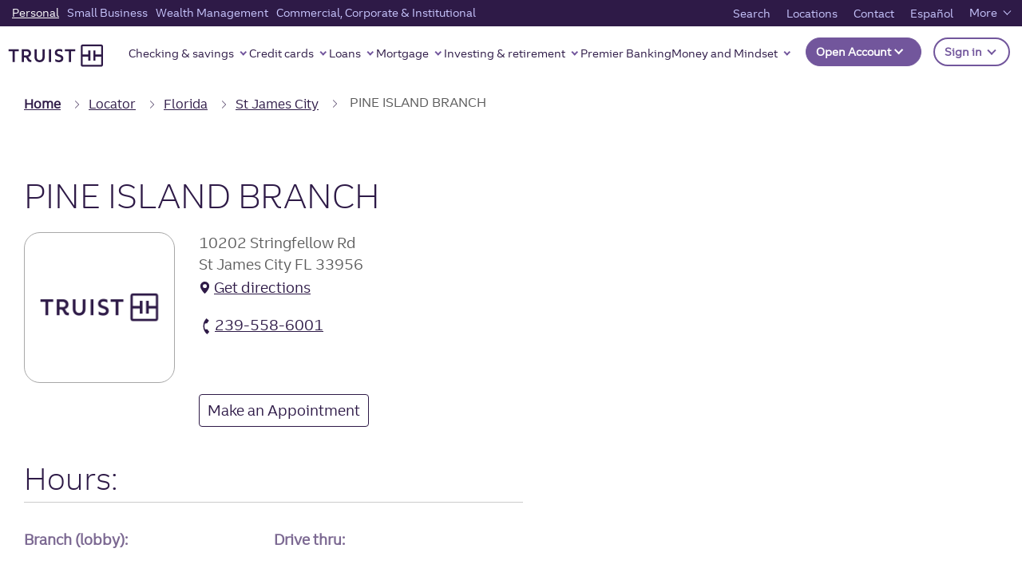

--- FILE ---
content_type: text/html;charset=utf-8
request_url: https://www.truist.com/branch/fl/st-james-city/33956/10202-stringfellow-rd
body_size: 34651
content:

<!DOCTYPE HTML>
<html lang="en">
    <head>

	
  <!-- BEGIN: metatags.html -->

  <meta charset="UTF-8"/>
  
  <!-- BEGIN: titletag.html -->
  
    <title>Truist Pine Island Branch in St James City, FL, 33956</title>
  
  
  
  <!-- END: titletag.html -->


  

  
  
    <meta name="keywords" content="Truist Branch - Pine Island, Branches in St James City, FL, Branches in FL, Truist Branches"/>
    
      <meta name="description" content="Truist Branch located at 10202 Stringfellow Rd in St James City, FL, 33956. Get branch & drive-thru hours.  Make deposits and/or withdraw or setup an appointment with banker."/>
      <meta name="og:description" content="Truist Branch located at 10202 Stringfellow Rd in St James City, FL, 33956. Get branch & drive-thru hours.  Make deposits and/or withdraw or setup an appointment with banker."/>
    
    
  
  
  

  <meta name="template" content="truist-locator-detail-branch-template"/>
  <meta name="viewport" content="width=device-width, initial-scale=1"/>

  
  
  
  <meta property="og:image" content="https://www.truist.com"/>
  <meta property="og:image:alt"/>
  <meta property="og:image:width" content="600"/>
  <meta property="og:image:height" content="315"/>

  
  <meta property="og:url" content="https://www.truist.com/branch/https://www.truist.com/branch/fl/st-james-city/33956/10202-stringfellow-rd"/>
  <meta property="og:site_name" content="Truist"/>
  <meta property="fb:app_id" content="fb"/>
  

  

  
  

  <!-- END: metatags.html -->


	
  <!-- BEGIN: schematag.html -->
  

    <!-- Schema.org -->
    <div itemscope="itemscope" itemtype="http://schema.org/Organization">
      <script defer="defer" type="text/javascript" src="https://rum.hlx.page/.rum/@adobe/helix-rum-js@%5E2/dist/micro.js" data-routing="p00000-e000000"></script>
<link style="display:none" itemprop="url" href="https://www.truist.com"/>
      <a style="display:none" itemprop="sameAs" href="https://www.facebook.com/truist">Facebook</a>
      <a style="display:none" itemprop="sameAs" href="https://www.instagram.com/truist">Instagram</a>
      <a style="display:none" itemprop="sameAs" href="https://www.linkedin.com/company/truistfinancialcorporation">LinkedIn</a>
      <a style="display:none" itemprop="sameAs" href="https://twitter.com/truist">Twitter</a>
      <a style="display:none" itemprop="sameAs" href="https://www.youtube.com/channel/UC10Dmvy2Ih93O8hCg_UYN6w">YouTube</a>
    </div>

    <!-- Desktop schema markup -->
    <script type="application/ld+json">
      [
  {
    "@context": "http://schema.org",
    "@type": "BankOrCreditUnion",
    "name": "Truist Pine Island Branch in St James City, FL, 33956",
    "url": "https://www.truist.com/branch/fl/st-james-city/33956/10202-stringfellow-rd",
    "hasMap": "https://www.truist.com/branch/fl/st-james-city/33956/10202-stringfellow-rd",
    "logo": "https://www.truist.com/content/dam/truist/us/en/logos/truist-logo.png",
    "image": "https://www.truist.com/content/dam/truist/us/en/logos/truist-logo.png",
    "telephone": "239-558-6001",
    "hasDriveThroughService": "http://schema.org/True",
    "address": {
      "@type": "PostalAddress",
      "streetAddress": "10202 Stringfellow Rd",
      "addressLocality": "St James City",
      "addressRegion": "FL",
      "postalCode": "33956",
      "addressCountry": {
        "@type": "Country",
        "name": "US"
      }
    },
    "geo": {
      "@type": "GeoCoordinates",
      "latitude": "26.6084",
      "longitude": "-82.1157"
    }
  },
  {
    "@context": "http://schema.org",
    "@type": "FinancialService",
    "name": "Truist Pine Island Branch in St James City, FL, 33956",
    "url": "https://www.truist.com/branch/fl/st-james-city/33956/10202-stringfellow-rd",
    "hasMap": "https://www.truist.com/branch/fl/st-james-city/33956/10202-stringfellow-rd",
    "geo": {
      "@type": "GeoCoordinates",
      "latitude": "26.6084",
      "longitude": "-82.1157"
    },
    "logo": "https://www.truist.com/content/dam/truist/us/en/logos/truist-logo.png",
    "image": "https://www.truist.com/content/dam/truist/us/en/logos/truist-logo.png",
    "areaServed": "33956",
    "amenityFeature": [
      {
        "@type": "LocationFeatureSpecification",
        "name": "Deposit Transactions"
      },
      {
        "@type": "LocationFeatureSpecification",
        "name": "Direct Retail Loans"
      },
      {
        "@type": "LocationFeatureSpecification",
        "name": "Credit Cards/constant Crd"
      },
      {
        "@type": "LocationFeatureSpecification",
        "name": "Safe Deposit Boxes"
      },
      {
        "@type": "LocationFeatureSpecification",
        "name": "Business Loans"
      },
      {
        "@type": "LocationFeatureSpecification",
        "name": "Night Depository Service"
      },
      {
        "@type": "LocationFeatureSpecification",
        "name": "Drive-up Window"
      },
      {
        "@type": "LocationFeatureSpecification",
        "name": "Mortgage Loans By Appt"
      },
      {
        "@type": "LocationFeatureSpecification",
        "name": "Insurance By Appt"
      },
      {
        "@type": "LocationFeatureSpecification",
        "name": "Investments By Appt"
      },
      {
        "@type": "LocationFeatureSpecification",
        "name": "Treasury Serv By Appt"
      },
      {
        "@type": "LocationFeatureSpecification",
        "name": "Trust Services By Appt"
      },
      {
        "@type": "LocationFeatureSpecification",
        "name": "International/retail&wire"
      },
      {
        "@type": "LocationFeatureSpecification",
        "name": "Leasing Services By Appt"
      },
      {
        "@type": "LocationFeatureSpecification",
        "name": "Cash Management By Appt"
      },
      {
        "@type": "LocationFeatureSpecification",
        "name": "Foreign Currency Exchange"
      },
      {
        "@type": "LocationFeatureSpecification",
        "name": "Digital Wallet Access"
      }
    ],
    "telephone": "239-558-6001",
    "openingHours": "Mon: 09:00-05:00, Tue: 09:00-05:00, Wed: 09:00-05:00, Thu: 09:00-05:00, Fri: 09:00-06:00, Sat: CLOSED, Sun: CLOSED",
    "address": {
      "@type": "PostalAddress",
      "streetAddress": "10202 Stringfellow Rd",
      "addressLocality": "St James City",
      "addressRegion": "FL",
      "postalCode": "33956",
      "addressCountry": {
        "@type": "Country",
        "name": "US"
      }
    },
    "additionalType": [
      "https://en.wikipedia.org/wiki/Bank",
      "https://en.wikipedia.org/wiki/Automated_teller_machine",
      "https://en.wikipedia.org/wiki/ATM_card",
      "https://en.wikipedia.org/wiki/Bank_teller"
    ],
    "sameAs": [
      "https://www.facebook.com/truist",
      "https://www.instagram.com/truist",
      "https://www.linkedin.com/company/truistfinancialcorporation",
      "https://twitter.com/truist",
      "https://www.youtube.com/channel/UC10Dmvy2Ih93O8hCg_UYN6w"
    ],
    "mainEntityOfPage": {
      "@type": "WebPage",
      "headline": "Truist Pine Island Branch in St James City, FL, 33956",
      "specialty": "Financial Services",
      "url": "https://www.truist.com/branch/fl/st-james-city/33956/10202-stringfellow-rd",
      "mainContentOfPage": {
        "name": "Truist Pine Island Branch in St James City, FL, 33956",
        "text": "Truist Branch located at 10202 Stringfellow Rd in St James City, FL, 33956 | Pine Island. Get branch & drive-thru hours.  Make deposits and/or withdraw or setup an appointment with banker."
      },
      "breadcrumb": {
        "@type": "BreadcrumbList",
        "itemListElement": [
          {
            "@type": "ListItem",
            "position": 1,
            "item": {
              "@id": "//www.truist.com",
              "name": "Truist"
            }
          },
          {
            "@type": "ListItem",
            "position": 2,
            "item": {
              "@id": "//www.truist.com/branch/fl",
              "name": "Florida"
            }
          },
          {
            "@type": "ListItem",
            "position": 3,
            "item": {
              "@id": "//www.truist.com/branch/fl/st-james-city",
              "name": "St James City"
            }
          },
          {
            "@type": "ListItem",
            "position": 4,
            "item": {
              "@id": "//www.truist.com/branch/fl/st-james-city/33956/10202-stringfellow-rd",
              "name": "Pine Island"
            }
          }
        ]
      }
    }
  },
  {
    "@context": "http://schema.org",
    "@type": "FinancialProduct",
    "name": "Savings Accounts"
  },
  {
    "@context": "http://schema.org",
    "@type": "FinancialProduct",
    "name": "Auto Loans"
  },
  {
    "@context": "http://schema.org",
    "@type": "FinancialProduct",
    "name": "Home Mortgages"
  },
  {
    "@context": "http://schema.org",
    "@type": "FinancialProduct",
    "name": "Home Equity Lines of Credit"
  },
  {
    "@context": "http://schema.org",
    "@type": "FinancialProduct",
    "name": "Online Investing"
  },
  {
    "@context": "http://schema.org",
    "@type": "FinancialProduct",
    "name": "Business Checking Accounts"
  },
  {
    "@context": "http://schema.org",
    "@type": "FinancialProduct",
    "name": "Business Credit Cards"
  },
  {
    "@context": "http://schema.org",
    "@type": "FinancialProduct",
    "name": "Checking Accounts"
  },
  {
    "@context": "http://schema.org",
    "@type": "FinancialProduct",
    "name": "Credit Cards"
  },
  {
    "@context": "http://schema.org",
    "@type": "FinancialProduct",
    "name": "Online Banking"
  },
  {
    "@context": "http://schema.org",
    "@type": "FinancialProduct",
    "name": "Mobile Banking"
  }
]
    </script>

  
  <!-- END: schematag.html -->

	
  <!-- BEGIN: linktags.html -->
  <link rel="canonical" href="https://www.truist.com/branch/fl/st-james-city/33956/10202-stringfellow-rd"/>
  <!-- END: linktags.html -->


	
	<link rel="preconnect" href="https://cdn.cookielaw.org"/>
	<link rel="preconnect" href="https://assets.adobedtm.com"/>

	<!-- Live Chat Configuration script -->
	<script type="text/javascript" src="https://dias.bank.truist.com/ui/scripts/truist_common2.js?single"></script>

		<!--For Cookie Settings Header JS -->
		<!-- OneTrust Cookies Consent Notice start for truist.com -->
<script src="https://cdn.cookielaw.org/consent/a36cbfdc-000f-45ef-92ae-779176195d77/otSDKStub.js" type="text/javascript" charset="UTF-8" data-domain-script="a36cbfdc-000f-45ef-92ae-779176195d77"></script>
<script type="text/javascript">
function OptanonWrapper() { }
</script>
<!-- OneTrust Cookies Consent Notice end for truist.com -->
    	
	


	<!--For Data Layer -->
	<script type="text/javascript">
    window.glbPageData = window.glbPageData || [];
    glbPageData.ptLOB= "";
    glbPageData.ptProductService= "";
    glbPageData.ptPageGroup= "";
    glbPageData.ptPageContentType= "";
    glbPageData.ptPageTopic= "";
    glbPageData.prodView= "";
</script>

	<!-- For prefetch  -->
	<!-- prefetch fonts-->
<link rel="prefetch" href="/etc.clientlibs/stcom-aem-globalcomponents/clientlibs/clientlib-site/resources/fonts/icomoon.ttf" as="font/woff2" crossorigin="anonymous"/>
<link rel="prefetch" href="/etc.clientlibs/stcom-aem-globalcomponents/clientlibs/clientlib-site/resources/fonts/icomoon.woff" as="font/woff2" crossorigin="anonymous"/>
<link rel="prefetch" href="/etc.clientlibs/stcom-aem-globalcomponents/clientlibs/clientlib-site/resources/fonts/truist-icons.eot" as="font/woff2" crossorigin="anonymous"/>
<link rel="prefetch" href="/etc.clientlibs/stcom-aem-globalcomponents/clientlibs/clientlib-site/resources/fonts/truist-icons.svg" as="font/woff2" crossorigin="anonymous"/>
<link rel="prefetch" href="/etc.clientlibs/stcom-aem-globalcomponents/clientlibs/clientlib-site/resources/fonts/truist-icons.ttf" as="font/woff2" crossorigin="anonymous"/>


<link rel="stylesheet" href="https://fonts.googleapis.com/css2?family=Source+Sans+3:ital,wght@1,400;1,600"/>

<style>
   .fdic-font {
     font-family: "Source Sans 3";
   }

   @font-face {
  font-family: 'Truist Trio';
  src:
    url('/etc.clientlibs/stcom-aem-globalcomponents/clientlibs/clientlib-site/resources/fonts/truist-trio/TruistTrio_W_Rg.woff2') format('woff2'),
    url('/etc.clientlibs/stcom-aem-globalcomponents/clientlibs/clientlib-site/resources/fonts/truist-trio/TruistTrio_W_Rg.woff') format('woff'),
    url('/etc.clientlibs/stcom-aem-globalcomponents/clientlibs/clientlib-site/resources/fonts/truist-trio/TruistTrio_Rg.ttf') format('truetype');
  font-style: normal;
  font-weight: normal;
  font-stretch: normal;
}

@font-face {
  font-family: 'Truist Trio Light';
  src:
    url('/etc.clientlibs/stcom-aem-globalcomponents/clientlibs/clientlib-site/resources/fonts/truist-trio/TruistTrio_W_Lt.woff2') format('woff2'),
    url('/etc.clientlibs/stcom-aem-globalcomponents/clientlibs/clientlib-site/resources/fonts/truist-trio/TruistTrio_W_Lt.woff') format('woff'),
    url('/etc.clientlibs/stcom-aem-globalcomponents/clientlibs/clientlib-site/resources/fonts/truist-trio/TruistTrio_Lt.ttf') format('truetype');
  font-style: normal;
  font-weight: normal;
  font-stretch: normal;
}

@font-face {
  font-family: 'Truist Trio Bold';
  src:
    url('/etc.clientlibs/stcom-aem-globalcomponents/clientlibs/clientlib-site/resources/fonts/truist-trio/TruistTrio_W_Bd.woff2') format('woff2'),
    url('/etc.clientlibs/stcom-aem-globalcomponents/clientlibs/clientlib-site/resources/fonts/truist-trio/TruistTrio_W_Bd.woff') format('woff'),
    url('/etc.clientlibs/stcom-aem-globalcomponents/clientlibs/clientlib-site/resources/fonts/truist-trio/TruistTrio_Bd.ttf') format('truetype');
  font-style: normal;
  font-weight: normal;
  font-stretch: normal;
}

@font-face {
  font-family: 'Truist Trio XBold';
  src:
    url('/etc.clientlibs/stcom-aem-globalcomponents/clientlibs/clientlib-site/resources/fonts/truist-trio/TruistTrio_W_XBd.woff2') format('woff2'),
    url('/etc.clientlibs/stcom-aem-globalcomponents/clientlibs/clientlib-site/resources/fonts/truist-trio/TruistTrio_W_XBd.woff') format('woff'),
    url('/etc.clientlibs/stcom-aem-globalcomponents/clientlibs/clientlib-site/resources/fonts/truist-trio/TruistTrio_XBd.ttf') format('truetype');
  font-style: normal;
  font-weight: normal;
  font-stretch: normal;
}
 </style>

	<!-- mandatory script starts -->
<Script>
(function marTech(parentScope, marTechInterface) {
	'use strict';
	var version = '1.3.0';
	parentScope[marTechInterface] = {};
	// find or listen for tag manager ASAP
	var tagManager = {};
	var buses = {
		launch: {
			isPresent: !!window._satellite && !!window._satellite.company,
			trigger: function (ruleName, eventDetail) {
				window._satellite.track(ruleName, eventDetail);
			},
			get: function (varName) {
				return window._satellite.getVar(varName);
			}
		},
		ensighten: {
			isPresent: !!window.Bootstrapper,
			trigger: function (ruleName, eventDetail) {
				window.Bootstrapper.ensEvent.trigger(ruleName, eventDetail);
			},
			get: function (varName) {
				return window.Bootstrapper.getVariable(varName);
			}
		}
	};
	var dispatchMarTechInit = function(){
		tagManager.trigger('marTechInit', parentScope[marTechInterface]);
	};
	var init = function () {
		for (var bus in buses) {
			if (buses.hasOwnProperty(bus) && buses[bus].isPresent) {
				tagManager = buses[bus];
				break;
			}
		}
		if (tagManager.isPresent) {
			dispatchMarTechInit();
		} else {
			var tagManagerInit = function (tagManagerName, tagManagerInitEvent) {
				tagManager = buses[tagManagerName];
				trackQueue();
				dispatchMarTechInit();
			}
			window.addEventListener('BootstrapInitialized', function () {
				tagManagerInit('ensighten');
			});
			window.addEventListener('AdobeLaunchInitialized', function () {
				tagManagerInit('launch');
			});
		}
	};
	// Define everything locally, then expose refrencially
	var marTechData = {}; // centralized data for Analytics, Target, and others
	var marTechCalls = []; // array of previous calls
	var setVar = function (name, value) {
		if (typeof name === 'string' && name) {
			marTechData[name] = value;
			var trackable = false;
			switch (typeof value) {
				case 'string':
				case 'number':
					trackable = true;
			}
		}
	};
	var getVar = function (name,fromTagManager) {
		if (typeof name === 'string' && name) {
			if (fromTagManager && tagManager.get) {
				return tagManager.get(name);
			}
			return marTechData[name];
		}
	};
	var getDataElement = function (name) {
		getVar(name,true);
	};
	var clearVar = function (name) {
		if (typeof name === 'string' && name && typeof marTechData[name] !== 'undefined') {
			delete marTechData[name];
		}
	};
	var setVars = function () {
		// Accepts a flat name-value paired object or a csv of name1,value1,name2,value2,etc.
		var i = 0,
			l = 0;
		if (typeof arguments[0] === 'object') {
			var names = Object.keys(arguments[0]);
			l = names.length;
			for (i; i < l; i++) {
				setVar(names[i], arguments[0][names[i]]);
			}
		} else if (typeof arguments[0] === 'string') {
			l = arguments.length;
			for (i; i < l; i += 2) {
				setVar(arguments[i], arguments[i + 1]);
			}
		}
	};
	var getVars = function () {
		// Returns requested values based on a list of names
		var i = 0,
			l = arguments.length,
			values = [];
		for (i; i < l; i++) {
			if (typeof arguments[i] === 'string') {
				values.push(getVar(arguments[i]));
			}
		}
		return values;
	};
	var clearVars = function () {
		// Deletes values based on a list of names
		var i = 0,
			l = arguments.length;
		for (i; i < l; i++) {
			if (typeof arguments[i] === 'string') {
				clearVar(arguments[i]);
			}
		}
	};
	var getAllVars = function () {
		//IE cannot do this without polyfill
		if(Object.assign){
			var marTechDataCache = Object.assign({}, marTechData);
			return marTechDataCache;
		}
	};
	var clearAllVars = function () {
		marTechData = {};
	};
	var tagManagerCall = function (callType, options) {
		if (!callType) {
			return;
		}
		options = options || {};
		if (options.cData) {
			setVars(options.cData);
		}
		options.marTechData = getAllVars();
		options.actionElement = options.actionElement || true;
		var called = false;
		if (tagManager.trigger) {
			tagManager.trigger(callType, options);
			called = true;
		}
		if (options.callback && options.timeout && !called){
			options.callTimeout = setTimeout(options.callback, options.timeout);
		}
		//make sure to store the data with a proper name
		marTechCalls.push({
			'callType': callType,
			'called': called,
			'options': options
		});
		if (!options.keepVars) {
			clearAllVars();
		} // This logic is concerning for sendEvent()
		return options.marTechData;
	};
	var sendEvent = function (type, options) {
		tagManagerCall(type, options);
	};
	var trackState = function (cData) {
		tagManagerCall('trackState', {
			'cData': cData
		});
	};
	var trackAction = function (cData, actionElement) {
		tagManagerCall('trackAction', {
			'cData': cData,
			'actionElement': actionElement
		});
	};
	var getOffers = function (cData, callback, timeout) {
		if (typeof cData === 'undefined') {
			//Look for offers cache to return.
			return getVar('offers');
		} else if (typeof callback !== 'function') {
			console.log('cannot call getOffers without a callback');
			return;
		} else {
			tagManagerCall('getOffers', {
				'cData': cData,
				'callback': callback,
				'keepVars': true,
				'timeout': timeout || 500
			});
		}
	};
	var offerRendered = function (cData, offerMetadata) {
		tagManagerCall('offerRendered', {
			'cData': cData,
			'offerMetadata': offerMetadata
		});
	};
	var offerFailed = function (cData, offerMetadata) {
		tagManagerCall('offerFailed', {
			'cData': cData,
			'offerMetadata': offerMetadata
		});
	};
	var offerInteraction = function (cData, offerMetadata, actionElement) {
		tagManagerCall('offerInteraction', {
			'cData': cData,
			'offerMetadata': offerMetadata,
			'actionElement': actionElement
		});
	};
	var trackQueue = function () {
		// Tracks all pending tracking calls at 200ms intervals to ensure proper processing
		marTechCalls.forEach(function (call, index) {
			if (!call.called) {
				if(call.options && call.options.callTimeout){
					clearTimeout(call.options.callTimeout);
				}
				setTimeout((function (index) {
					return function () {
						//console.log('trackQueue for call',index,call);
						tagManagerCall(call.callType, call.options);
						marTechCalls[index].called = true;
					};
				}(index)), (200 * index));
			}
		});
	};
	parentScope[marTechInterface].getDataElement = getDataElement;
	parentScope[marTechInterface].setVar = setVar;
	parentScope[marTechInterface].getVar = getVar;
	parentScope[marTechInterface].clearVar = clearVar;
	parentScope[marTechInterface].setVars = setVars;
	parentScope[marTechInterface].getVars = getVars;
	parentScope[marTechInterface].getOffers = getOffers;
	parentScope[marTechInterface].offerRendered = offerRendered;
	parentScope[marTechInterface].offerFailed = offerFailed;
	parentScope[marTechInterface].offerInteraction = offerInteraction;
	parentScope[marTechInterface].clearVars = clearVars;
	parentScope[marTechInterface].getAllVars = getAllVars;
	parentScope[marTechInterface].clearAllVars = clearAllVars;
	parentScope[marTechInterface].trackState = trackState;
	parentScope[marTechInterface].trackAction = trackAction;
	parentScope[marTechInterface].version = version;
	init();
})(window, 'marTech');
</script>
<!-- mandatory script ends -->

	
	<script type="text/javascript" src="//assets.adobedtm.com/550322ae7d69/9113c9ef16ff/launch-003a007a2c4b.min.js"></script>
    <!--<sly data-sly-include="head.socialmedia.html"></sly>-->
    






















    
<link rel="stylesheet" href="/etc.clientlibs/stcom-aem-globalcomponents/clientlibs/clientlib-base.min.c2ed9ee2f011671c6c8a35e3710ef3c6.css" type="text/css">




<!-- Author specific CSS -->

    




<!-- Site Specific CSS -->

     
         
             
    
<link rel="stylesheet" href="/etc.clientlibs/microsites/clientlibs/clientlibs-micro-site/clientlibs-truist-bank.min.0a4ca97e1bfe5039355808377cd46ecd.css" type="text/css">



         
     

<!-- Site specific CSS Asset -->

    
        <link rel="stylesheet" type="text/css" href="/content/dam/truist-bank/css/custom.css"/>
    




    




    
    
    

    
    
    
    

    

<!-- Login Configuration script -->

 	<!--  Motion point configuration script to be included in truist-bank application -->
 	
 	
		<script type="text/javascript" src="/content/dam/truist-bank/us/en/internal-applications/motionpoint/mp_linkcode.js"></script>
		<!-- mp_snippet_begins --> <script> setTimeout(() => {  MP.UrlLang='mp_js_current_lang'; MP.SrcUrl=decodeURIComponent('mp_js_orgin_url'); MP.oSite=decodeURIComponent('mp_js_origin_baseUrl'); MP.tSite=decodeURIComponent('mp_js_translated_baseUrl'); MP.init(); var mp_langLink = function() { 	var langlinks = document.querySelectorAll('.langLink'); 	for (var i = 0; i < langlinks.length; i++) { 		langlinks.item(i).setAttribute('href', ''); 		langlinks.item(i).onclick = function() { 			MP.init(); 			var lang = this.getAttribute('data-lang'); 			var url = this.getAttribute('data-href'); 			var tSite = MP.tSite.replace(/(https?:\/\/|\/?$)/g,''); 			url = url.replace(/(https?:\/\/|\/?$)/g,''); 			MP.switchLanguage(tSite.search(url)!=-1?MP.oSite:url, lang, true); 			return false; 		} 	} }; if(window.addEventListener){ 	window.addEventListener('load',mp_langLink,false); }else if(window.attachEvent){ 	window.attachEvent('onload',mp_langLink); }}, 5000) </script> <!-- mp_snippet_ends -->
     

</head>
    <body class="locator-detail-branch-page locator-detail-page locator-search-page page basicpage" id="locator-detail-branch-page-6403db11e8">
        
        
        
            




            



            <div class="sun-page" data-suntrust-class="suntrust-page" id="suntrust-page">
<div class="root responsivegrid">


<div class="aem-Grid aem-Grid--24 aem-Grid--default--24 ">
    
    <div class="headertag aem-GridColumn--default--none aem-GridColumn aem-GridColumn--default--24 aem-GridColumn--offset--default--0">
<header class="global-header author-headertag-styling">
	


<div class="aem-Grid aem-Grid--24 aem-Grid--default--24 ">
    
    <div class="gridlayoutcontainer responsivegrid aem-GridColumn--default--none aem-GridColumn aem-GridColumn--default--24 aem-GridColumn--offset--default--0"><!-- Initialize -->

    
    
    

    
    <div id="header-grid" class="header-grid-orientation-change author-orientation-change    ">
        


<div class="aem-Grid aem-Grid--24 aem-Grid--default--24 ">
    
    <div class="skipcontent aem-GridColumn--default--none aem-GridColumn aem-GridColumn--default--24 aem-GridColumn--offset--default--0">
<div class="author-skipcontent-styling" role="navigation">
	<a class="skip-main" href="#main" tabindex="0">Skip to main content</a>
</div></div>
<div class="experiencefragment aem-GridColumn--default--none aem-GridColumn aem-GridColumn--default--24 aem-GridColumn--offset--default--0">

    
    

    


<div class="aem-Grid aem-Grid--12 aem-Grid--default--12 ">
    
    <div class="segmentnavigation aem-GridColumn aem-GridColumn--default--12">
   


<nav id="segment-navigation-1945086958" class="global-nav navbar navbar-expand-lg navbar-light " aria-label="main" data-wa-component="global_nav">

   <!-- Mobile Logo -->
   <a class="navbar-brand mobile-logo" href="/" data-wa-track-clk="1" data-wa-linkname="truist_logo" data-wa-linktype="navigation" data-wa-linkurl="/">
      <img alt="" src="//static.truist.com/content/dam/global-images/truist-logo-purple.svg"/>
      <span class="sr-only">Truist Homepage</span>
   </a>
   <!-- End Mobile Logo -->


   <!-- Mobile Open account and sign in -->
   
   
      
      <div id="open-act-mobile" class="navbar-nav ml-auto open-act-group opn-actfixed-bottom"> 
            
               
               
   



   <button type="button" class="btn-global-nav btn dropdown-toggle -opn-button" id="global-nav-open-account-198896432" data-toggle="dropdown" aria-haspopup="true" aria-expanded="false" data-wa-component="Open Account" data-wa-track-clk="1" data-wa-linkname="Open Account" data-wa-linktype="interaction">
      Open Account
	   <!-- SR-ONLY DIALOG FIELD --> 
	   
	  <!-- SR-ONLY DIALOG FIELD -->
	  </button>
    <ul class="dropdown-menu -opn-ul" aria-labelledby="global-nav-open-account-198896432" data-wa-component="Open Account">
       
                <li>
                   <a class="dropdown-item open-act-item" data-wa-track-clk="1" data-wa-linkname="Featured accounts" data-wa-linktype="navigation" data-wa-linkurl="/open-account" href="/open-account" target="_self">
                      Featured accounts
                   </a>
                </li>
       
                <li>
                   <a class="dropdown-item open-act-item" data-wa-track-clk="1" data-wa-linkname="Banking accounts" data-wa-linktype="navigation" data-wa-linkurl="/open-account/banking-accounts" href="/open-account/banking-accounts" target="_self">
                      Banking accounts
                   </a>
                </li>
       
                <li>
                   <a class="dropdown-item open-act-item" data-wa-track-clk="1" data-wa-linkname="Savings accounts" data-wa-linktype="navigation" data-wa-linkurl="/open-account/savings-accounts" href="/open-account/savings-accounts" target="_self">
                      Savings accounts
                   </a>
                </li>
       
                <li>
                   <a class="dropdown-item open-act-item" data-wa-track-clk="1" data-wa-linkname="Credit cards" data-wa-linktype="navigation" data-wa-linkurl="/open-account/credit-cards" href="/open-account/credit-cards" target="_self">
                      Credit cards
                   </a>
                </li>
       
                <li>
                   <a class="dropdown-item open-act-item" data-wa-track-clk="1" data-wa-linkname="Loans" data-wa-linktype="navigation" data-wa-linkurl="/open-account/loans" href="/open-account/loans" target="_self">
                      Loans
                   </a>
                </li>
       
                <li>
                   <a class="dropdown-item open-act-item" data-wa-track-clk="1" data-wa-linkname="Mortgages" data-wa-linktype="navigation" data-wa-linkurl="/open-account/mortgage" href="/open-account/mortgage" target="_self">
                      Mortgages
                   </a>
                </li>
       
                <li>
                   <a class="dropdown-item open-act-item" data-wa-track-clk="1" data-wa-linkname="Small Business" data-wa-linktype="navigation" data-wa-linkurl="/open-account/small-business" href="/open-account/small-business" target="_self">
                      Small Business
                   </a>
                </li>
       
                <li>
                   <a class="dropdown-item open-act-item" data-wa-track-clk="1" data-wa-linkname="Investments" data-wa-linktype="navigation" data-wa-linkurl="/open-account/investments" href="/open-account/investments" target="_self">
                      Investments
                   </a>
                </li>
       
                <li>
                   <a class="dropdown-item open-act-item" data-wa-track-clk="1" data-wa-linkname="Wealth" data-wa-linktype="navigation" data-wa-linkurl="/open-account/wealth" href="/open-account/wealth" target="_self">
                      Wealth
                   </a>
                </li>
                   
    </ul>
 






            
      </div>
    
   


 
   <div class="navbar-nav ml-auto open-act-group mobile-user-account">
      <button type="button" class="btn-global-nav btn dropdown-toggle signIn-btn" data-wa-track-clk="1" data-wa-linkname="Sign in" data-wa-linktype="interaction" data-toggle="dropdown" aria-haspopup="true" aria-expanded="false" id="signOnCompMobile">
      Sign in
      <span class="sr-only">to Truist online banking and other accounts.</span>
      </button>
      <div class="dropdown-menu truist-signin-overlay" aria-labelledby="signOnCompMobile">
         <div class="row signin-mobile-header">        
            <div class="col">
               
               
            </div>
            <div class="col text-right">
               <button type="button" class="close truist-signon-close-button" aria-label="Close">
                  <span aria-hidden="true" class="signon-close-icon"></span>
               </button>
            </div>           
        </div>
        <div class="login-component sign-in-dropdown">
         
            
            
	
  <section aria-label="test">
  
    <div class="loading-container-login" aria-live="polite">
        <div class="loading-animation">
            <span class="loading">Loading</span>
              <div class="dot"></div>
              <div class="dot"></div>
              <div class="dot"></div>
        </div>
      </div>
      <div id="maintenancemodeendpointurl" class="maintenancemodeendpointurl" data-wa-component="login-component" data-maintfrequency="5" data-component-helper="globalLoginTwo">
  
        <div class="maintenance-mode hide" role="alert" data-maintmsg="Truist digital banking is temporarily down for scheduled maintenance. Not to worry, we will have things back up and running in no time. Check back soon. And thanks for your patience.">
          <svg xmlns="http://www.w3.org/2000/svg" width="43" height="43" viewBox="0 0 43 43"><g id="Alert-High" transform="translate(0.5 0.5)">
            <rect data-name="33x33px Null Bounding Box" width="33" height="33" transform="translate(0 0)" fill="none"/>
            <path data-name="Union 32" d="M649-1706a21.024,21.024,0,0,1,21-21,21.025,21.025,0,0,1,21,21,21.025,21.025,0,0,1-21,21A21.025,21.025,0,0,1,649-1706Zm2.625,0A18.4,18.4,0,0,0,670-1687.625,18.4,18.4,0,0,0,688.375-1706,18.4,18.4,0,0,0,670-1724.375,18.4,18.4,0,0,0,651.625-1706ZM668-1696a2,2,0,0,1,2-2,2,2,0,0,1,2,2,2,2,0,0,1-2,2A2,2,0,0,1,668-1696Zm0-6.6v-12.8a1.833,1.833,0,0,1,2-1.6,1.833,1.833,0,0,1,2,1.6v12.8a1.833,1.833,0,0,1-2,1.6A1.833,1.833,0,0,1,668-1702.6Z" transform="translate(-649 1727)" fill="#ffffff" stroke="rgba(0,0,0,0)" stroke-miterlimit="10" stroke-width="1"/></g>
          </svg>
          <p class="msgHeading"></p>
          <p class="message"></p>
        </div>

          <!--form begin-->
        <form action="https://dias.bank.truist.com/dias/authenticate" enctype="application/x-www-form-urlencoded" method="post" class="sign-in-form name-loginclass hide" id="sign-in-form-Login-1315800172" novalidate="" target="_self">
          <script> loginPubKeyStr = "-----BEGIN CERTIFICATE-----\[base64]/CQiiB9oxoKlVFKgCkxuBrRbyX0sujkPlsIev429IhxYVzvR31edaHRRhDOb5sJuvyoQqhh1NUZOhyymuSOmyMzUiFSPeuYQ0tRvWhiTe3EUX0cwbVyBA87v2J+nRoR/Mg8j1sSH49HIJ+JrRq354xB+87UZUkwvIe9V/kZCp/e0gqfP/Kxo3AmJCvSM8XqezqudUAmLh7DRcEXwoFVijYa2/VAyRZhdUpe/SvHlwWV73B7yT5p4uvPMjG6k4wFF6n4xDx8uKP0uVWhiwLUoHbBZraplWUzW2o8leGsfm+IT/[base64]/[base64]/[base64]/tpbzNNTaQOJosAyK4T2lWTjHGl/V6ma1H97ap4Z6YbmMpzX+UgU6Q/lVRc8W1A5cfYW0uHFPWnwmZ01r7rlBmt0ib5gIAiBimxA51P+cAsEm3fafVtEGHxTfvDQp4WIx09I/RlxSMsa5rYQZAQ2G4UvtKvdjmx9osOoBxcM0REmifyj2Pwi365gsJQ//rg+cMY+af6CiBs8UOkLAUQGhJSFIiJNKHneha+bpSku7eGofRAxrHd6Mi5l55YGqfQq7/Kk9B/JMLc=\n-----END CERTIFICATE-----\n";</script>
          <div class="form-group">
            <div class="input-wrapper sign-in-bg-white">     
              <input type="text" name="nameuserId" id="iduserId" aria-required="true" class="form-control sign-in-form-input login-user-id" aria-describedby="errMsg-0-userId" autocapitalize="none" autocomplete="off" data-error-msg-id="login-username-error-msg-Login-1315800172" value="" validate="empty" required/>
              <button type="button" class="signin-clear-icon" aria-label="clear the UserID field"></button>
              <label for="iduserId">
                User ID 
              </label>
                <div class="inline-validation-message" id="errMsg-0-userId"><svg xmlns="http://www.w3.org/2000/svg" width="15" height="15" viewBox="0 0 17 17">
                  <g transform="translate(0.5 0.5)">
                    <rect width="14" height="14" transform="translate(0 0)" fill="none"/>
                    <path d="M889-1735a8.01,8.01,0,0,1,8-8,8.01,8.01,0,0,1,8,8,8.01,8.01,0,0,1-8,8A8.01,8.01,0,0,1,889-1735Zm2,0a6.006,6.006,0,0,0,6,6,6.006,6.006,0,0,0,6-6,6.006,6.006,0,0,0-6-6A6.006,6.006,0,0,0,891-1735Zm5,3a1,1,0,0,1,1-1,1,1,0,0,1,1,1,1,1,0,0,1-1,1A1,1,0,0,1,896-1732Zm0-3v-3a1,1,0,0,1,1-1,1,1,0,0,1,1,1v3a1,1,0,0,1-1,1A1,1,0,0,1,896-1735Z" transform="translate(-889 1743)" fill="#ff654d" stroke="rgba(0,0,0,0)" stroke-miterlimit="10" stroke-width="1"/>
                  </g>
                </svg> <span role="alert">Enter User ID</span>
              </div>
             </div>
          </div>
          <div class="form-group form-space-24 disp-flex">
            <div class="input-wrapper login-checkbox-container">
              <label class="form-check-label custom-control-label" for="login-save-user-id-checkbox-Login-1315800172">
                <input type="checkbox" class="form-control login-save-user-id-checkbox" id="login-save-user-id-checkbox-Login-1315800172" name="login-save-user-id-checkbox-Login-1315800172"/>
                <span class="label-span">Save user ID</span>
              </label>
            </div>
  
            
              <a href="https://dias.bank.truist.com/selfserv/forgotuserid" name="forgotUserID" id="userIDHelp" class="form-link text-right in-block-link" target="_blank" data-wa-track-clk="1" data-wa-linktype="navigation" data-wa-linkcategory="forgotuserID" data-wa-linkname="Forgot user ID?" data-wa-linkurl="https://dias.bank.truist.com/selfserv/forgotuserid">
                Forgot user ID?
                <span class="sr-only">
                  click here to reset your User ID.</span>
              </a>
            
  
          </div>
          <div class="form-group">
            <div class="input-wrapper sign-in-bg-white">       
              <input type="password" name="namepassword" id="idpassword" aria-required="true" class="form-control sign-in-form-input login-password" aria-describedby="errMsg-0-password" autocapitalize="none" autocomplete="off" value="" validate="empty"/>
              <button class="password-not-visible" type="button" aria-label="Show password"></button>
              <label for="idpassword">Password</label>
              <div class="inline-validation-message" id="errMsg-0-password"><svg xmlns="http://www.w3.org/2000/svg" width="15" height="15" viewBox="0 0 17 17">
                <g transform="translate(0.5 0.5)">
                  <rect width="14" height="14" transform="translate(0 0)" fill="none"/>
                  <path d="M889-1735a8.01,8.01,0,0,1,8-8,8.01,8.01,0,0,1,8,8,8.01,8.01,0,0,1-8,8A8.01,8.01,0,0,1,889-1735Zm2,0a6.006,6.006,0,0,0,6,6,6.006,6.006,0,0,0,6-6,6.006,6.006,0,0,0-6-6A6.006,6.006,0,0,0,891-1735Zm5,3a1,1,0,0,1,1-1,1,1,0,0,1,1,1,1,1,0,0,1-1,1A1,1,0,0,1,896-1732Zm0-3v-3a1,1,0,0,1,1-1,1,1,0,0,1,1,1v3a1,1,0,0,1-1,1A1,1,0,0,1,896-1735Z" transform="translate(-889 1743)" fill="#ff654d" stroke="rgba(0,0,0,0)" stroke-miterlimit="10" stroke-width="1"/>
                </g>
              </svg> <span role="alert">Enter Password</span>
             </div>
            </div>
          </div>
          <div class="form-group form-check truist-login-widget-form--password-forgot form-space-24">
            <div class="row">
              <div class="col-sm">
                <div>
  
                  
                    <a href="https://dias.bank.truist.com/selfserv/forgotpwd" name="resetPassword" id="loginRestPassword" class="form-text text-right" target="_blank" data-wa-track-clk="1" data-wa-linktype="navigation" data-wa-linkcategory="resetpassword" data-wa-linkname="Reset password" data-wa-linkurl="https://dias.bank.truist.com/selfserv/forgotpwd">
                      Reset password
                      <span class="sr-only">
                        click here to reset
                      </span>
                    </a>
                  
  
                </div>
              </div>
            </div>
          </div>
          <div class="row truist-login-widget-form--submit">
            <div class="col-sm">
              <button type="button" class="btn btn-truist-login" id="loginSubmit" disabled="disabled" data-wa-track-clk="1" data-wa-linktype="navigation" data-wa-linkextrainfo="save_user_id:no" data-wa-linkcategory="signinbutton" data-wa-linkname="Sign in">
                <span class="button-label">Sign in</span>
                

              </button>
              <input type="hidden" name="hiddenInputName" value="" hidden/>
            </div>
          </div>
  
          
            
              <input type="hidden" name="var_field" value="" id="var_field" hidden/>
              <input type="hidden" name="devicePrint" value="" id="devicePrint" class="js-login--devicePrint" hidden/>
              <input type="hidden" name="geoLocation" value="" id="geoLocation" class="js-login--geolocation" hidden/>
              <input type="hidden" name="userid" value="" id="userid" class="login-user-id-hidden" hidden/>
              <input type="hidden" name="userIdEncrypted" value="" id="userIdEncrypted" class="login-user-id-encrypted" hidden/>
              <input type="hidden" name="saveUserId" value="" id="saveUserId" class="login-user-id-saveUserId" hidden/>
              <input type="hidden" name="srctype" value="T" hidden/>
              <input type="hidden" name="password" id="password" value="" hidden/>
            
          
  
          
            <div class="row truist-login-widget-form--need-id form-space-32"> <p class="even-space-copy"><strong>Need a user ID?</strong><span class="sign-in-qr-copy"> <a href="https://bank.truist.com/web/enroll/personal">Set up online banking</a></span></p>
</div>
          
            <div class="row truist-login-widget-form--need-id "> <p><a style="margin-left: 0;" href="/fraud-and-security/protect-yourself">Online security measures</a></p>
</div>
          
  
  
          
            
	
          <div class="row truist-login-widget-form--other-accounts">
            <div class="col-sm oa-link-container">
			  <a href="/partner-login" target="_blank" class="form-text text-left" data-wa-track-clk="1" data-wa-linktype="navigation" data-wa-linkname="Sign in to another account" data-wa-linkurl="/partner-login">
                <svg version="1.1" class="truist-global-nav-header-icon-sign-in" style="enable-background:new 0 0 65 65;" xmlns="http://www.w3.org/2000/svg" xmlns:xlink="http://www.w3.org/1999/xlink" height="22px" width="22px" x="0px" y="0px" viewBox="0 0 65 65" xml:space="preserve">
                  <!-- user id svg -->
                  <path class="st1" d="M37.9,59.5c0.2,0,0.3-0.1,0.5-0.1c0.5-0.1,1-0.2,1.5-0.4C51.8,55.6,60,44.8,60,32.5
                        C60,17.3,47.7,5,32.5,5C17.3,5,5,17.3,5,32.5C5,44.8,13.2,55.6,25.1,59c0.5,0.1,1,0.3,1.5,0.4c0.2,0,0.3,0.1,0.5,0.1
                        c0.8,0.2,1.5,0.3,2.3,0.4c0.2,0,0.4,0,0.6,0.1c0.8,0.1,1.7,0.1,2.5,0.1c0.9,0,1.7-0.1,2.5-0.1c0.2,0,0.4,0,0.6-0.1
                        C36.4,59.7,37.2,59.6,37.9,59.5z M37.8,54.8c-0.4,0.1-0.7,0.2-1.1,0.2c-0.5,0.1-1.1,0.2-1.7,0.3c-0.2,0-0.3,0-0.5,0
                        c-0.7,0.1-1.4,0.1-2.1,0.1c-0.7,0-1.4,0-2.1-0.1c-0.2,0-0.3,0-0.5,0c-0.6-0.1-1.1-0.2-1.7-0.3c-0.4-0.1-0.7-0.1-1.1-0.2l0,0
                        c-4.9-1.2-8.5-4.1-8.5-7.4c0-4.4,6.3-8,13.8-8s13.8,3.7,13.8,8C46.2,50.7,42.7,53.5,37.8,54.8L37.8,54.8z M25.6,27.9
                        c0-3.8,3.1-6.9,6.9-6.9s6.9,3.1,6.9,6.9s-3.1,6.9-6.9,6.9S25.6,31.7,25.6,27.9z M9.6,32.5c0-12.7,10.3-22.9,22.9-22.9
                        c12.7,0,22.9,10.3,22.9,22.9c0,5-1.6,9.8-4.7,13.8c-0.6-4.6-4.5-8.4-10.2-10.2c2.2-2.1,3.4-5.1,3.4-8.1c0-6.3-5.1-11.5-11.5-11.5
                        c-6.3,0-11.5,5.1-11.5,11.5c0,3.1,1.2,6,3.4,8.1c-5.7,1.9-9.6,5.7-10.2,10.2C11.2,42.3,9.6,37.5,9.6,32.5z"></path>
                </svg>
                Sign in to another account
                <!-- arrow svg -->
                <svg class="arrow" width="14" height="12" viewBox="0 0 14 12" fill="none" xmlns="http://www.w3.org/2000/svg">
                  <path d="M8.33331 1.33325L13 5.99992M13 5.99992L8.33331 10.6666M13 5.99992L0 5.99988" stroke-width="2" stroke-miterlimit="10" stroke-linejoin="round"/>
                </svg>
              </a>
            </div>
          </div>
          

          
  
          
            
          
  
        </form>
        <!--form end-->
       
      </div>
  
  
  

  </section>
  
  

           
        </div>
      </div>
	</div>
 
  



	  
    <!-- End Mobile Open account and sign in -->

    <!-- Mobile tru-burger -->
    <button class="navbar-toggler tru-burger tru-burger--grip" type="button" data-toggle="collapse" data-target="#mobileNavigation" aria-controls="mobileNavigation" aria-expanded="false" aria-label="Toggle navigation">
      <span class="tru-burger-box">
        <span class="tru-burger-inner"></span>
      </span>
    </button>
    <!-- End Mobile tru-burger -->
      <div class="navbar-mobile-container">
       <!-- Main Nav (Purple)-->
       <div class="collapse navbar-collapse navbar-top" id="mobileNavigation">
         <div class="navbar-container">
           <!-- Main Navigation (segment nav) -->
           <ul class="navbar-nav mr-auto main-nav">
            
             <li class="nav-item active mobile-drop" data-pos="0">
            <a class="nav-link main-nav-toggle" href="/" data-wa-track-clk="1" data-wa-linkname="Personal" data-wa-linktype="navigation" data-wa-linkurl="/" data-wa-component="Personal">
                 <span class="top-link-text" data-link-title="Personal">Personal</span>
               </a>
               <div class="mobile-drop-menu dropdown-menu" aria-labelledby="navbarDropDownTopNav">
                  <ul class="mobile-menu-toggle"></ul>
               </div>
             </li>
            
            
           
            
            
               <li class="nav-item" data-pos="1">
                  <a class="nav-link" href="/small-business" data-wa-track-clk="1" data-wa-linkname="Small Business" data-wa-linktype="navigation" data-wa-linkurl="/small-business" data-wa-component="Small Business">
                                <span class="top-link-text" data-link-title="Small Business">Small Business</span>
                  </a>
               </li>
            
           
            
            
               <li class="nav-item" data-pos="2">
                  <a class="nav-link" href="/wealth" data-wa-track-clk="1" data-wa-linkname="Wealth Management" data-wa-linktype="navigation" data-wa-linkurl="/wealth" data-wa-component="Wealth Management">
                                <span class="top-link-text" data-link-title="Wealth Management">Wealth Management</span>
                  </a>
               </li>
            
           
            
            
               <li class="nav-item" data-pos="3">
                  <a class="nav-link" href="/commercial-corporate-institutional" data-wa-track-clk="1" data-wa-linkname="Commercial, Corporate &amp; Institutional" data-wa-linktype="navigation" data-wa-linkurl="/commercial-corporate-institutional" data-wa-component="Commercial, Corporate &amp; Institutional">
                                <span class="top-link-text" data-link-title="Commercial, Corporate &amp; Institutional">Commercial, Corporate &amp; Institutional</span>
                  </a>
               </li>
            
           </ul>
             
           <!-- Desktop Search and utilities -->
           <ul class="navbar-nav ml-auto utility-nav">
            
               
                  <li class="nav-item nav-util-links">
                     <a class="nav-link" href="/search" target="_self" data-wa-track-clk="1" data-wa-linktype="navigation" data-wa-linkurl="/search"> 
                     <span class="top-link-text" data-link-title="Search">Search</span>
					 
                     </a>
                  </li>
                 
               
                 

                 
            
               
                  <li class="nav-item nav-util-links">
                     <a class="nav-link" href="/locations" target="_self" data-wa-track-clk="1" data-wa-linktype="navigation" data-wa-linkurl="/locations"> 
                     <span class="top-link-text" data-link-title="Locations">Locations</span>
					 
                     </a>
                  </li>
                 
               
                 

                 
            
               
                  <li class="nav-item nav-util-links">
                     <a class="nav-link" href="/contact" target="_self" data-wa-track-clk="1" data-wa-linktype="navigation" data-wa-linkurl="/contact"> 
                     <span class="top-link-text" data-link-title="Contact">Contact</span>
					 
                     </a>
                  </li>
                 
               
                 

                 
            
                 
               
               
                  <li class="nav-item nav-util-links">
                     <!--mp_global_switch_begins-->
                     <a mporgnav class="user-locale nav-link" href="#" target="_self" data-wa-track-clk="1" data-wa-linktype="navigation" data-wa-linkurl="https://es.truist.com" onclick="return chooser(); function chooser(){
                        var script=document.createElement('SCRIPT');
                        script.src='https://truist.mpeasylink.com/mpel/mpel_chooser.js';
                        document.body.appendChild(script);
                        window.scroll({top:0,left:0,behavior:'smooth'});
                        return false;
                        }" title="Global Switch">
                        <span class="top-link-text" data-link-title="Español" lang="es">Español</span>
                        
                   </a>
                     <!--mp_global_switch_ends-->
                  </li>
                 

                 
            
                 
               
                 

               
                  <li class="nav-item nav-util-links more dropdown" data-wa-component="More">
                     <a class="nav-link dropdown-toggle" href="#" role="button" id="utilMoreDropDown" data-toggle="dropdown" aria-haspopup="true" aria-expanded="false" data-wa-track-clk="1" data-wa-linkname="More" data-wa-linktype="interaction">
 
                        <span class="top-link-text" data-link-title="More">More</span>
                        
                     </a>
                     <div class="dropdown-menu" aria-labelledby="utilMoreDropDown">
                        
                           <a class="dropdown-item" href="/who-we-are/about-truist" target="_self" data-wa-track-clk="1" data-wa-linkname="About Truist" data-wa-linktype="navigation" data-wa-linkurl="/who-we-are/about-truist"><span>About Truist</span></a>
                        
                           <a class="dropdown-item" href="/unstoppable" target="_self" data-wa-track-clk="1" data-wa-linkname="Knowledge and Care" data-wa-linktype="navigation" data-wa-linkurl="/unstoppable"><span>Knowledge and Care</span></a>
                        
                           <a class="dropdown-item" href="/disaster-relief" target="_self" data-wa-track-clk="1" data-wa-linkname="Disaster relief" data-wa-linktype="navigation" data-wa-linkurl="/disaster-relief"><span>Disaster relief</span></a>
                        
                           <a class="dropdown-item" href="/fraud-and-security" target="_self" data-wa-track-clk="1" data-wa-linkname="Fraud and security" data-wa-linktype="navigation" data-wa-linkurl="/fraud-and-security"><span>Fraud and security</span></a>
                        
                           <a class="dropdown-item" href="/payment-relief/personal-loans" target="_self" data-wa-track-clk="1" data-wa-linkname="Payment relief" data-wa-linktype="navigation" data-wa-linkurl="/payment-relief/personal-loans"><span>Payment relief</span></a>
                        
                           <a class="dropdown-item" href="https://careers.truist.com/" target="_blank" data-wa-track-clk="1" data-wa-linkname="Careers" data-wa-linktype="navigation" data-wa-linkurl="https://careers.truist.com/"><span>Careers</span></a>
                        
                           <a class="dropdown-item" href="/privacy" target="_self" data-wa-track-clk="1" data-wa-linkname="Privacy" data-wa-linktype="navigation" data-wa-linkurl="/privacy"><span>Privacy</span></a>
                        
                           <a class="dropdown-item" href="/terms-and-conditions" target="_self" data-wa-track-clk="1" data-wa-linkname="Legal" data-wa-linktype="navigation" data-wa-linkurl="/terms-and-conditions"><span>Legal</span></a>
                        
                        
                     </div>
                  </li>
                 
            
           </ul>
           <!-- End Desktop Search and utilities -->
            </div>
       </div>
                
       <!-- End Main Nav (Purple)-->
       
      <!-- Secondary Nav -->
      <div class="collapse navbar-collapse navbar-bottom">
      <div class="navbar-container">

         <!-- Desktop Logo -->
         <a class="navbar-brand d-logo" href="/" data-wa-track-clk="1" data-wa-linkname="truist_logo" data-wa-linktype="navigation" data-wa-linkurl="/">
         <img alt="" src="//static.truist.com/content/dam/global-images/truist-logo-purple.svg"/>
         <span class="sr-only">Truist Homepage</span>
         </a>
         <!-- End Desktop Logo -->

         <!-- Secondary Navigation List-->
         
            
               
	              <div class="naked-xfpage-v2 xfpage page basicpage">

    


<div class="aem-Grid aem-Grid--12 aem-Grid--default--12 ">
    
    <div class="headernavigation aem-GridColumn aem-GridColumn--default--12">
   


<!-- Secondary Navigation List-->
<ul id="Header-Navigation-144486151" class="navbar-nav ml-auto secondary-nav personal-checking-savings">
   
   
      
         
         
   






<li class="nav-item dropdown secondary-nav-item checking-savings">
   <a class="nav-link dropdown-toggle" href="#" role="button" data-toggle="dropdown" aria-haspopup="true" aria-expanded="false" id="Primary-Navigation-2100623144" data-wa-track-clk="1" data-wa-linkname="Checking &amp; savings" data-wa-linktype="interaction">
     <span class="top-link-text" data-link-title="Checking &amp; savings">Checking &amp; savings</span>
   </a>
   <div class="dropdown-menu" aria-labelledby="Primary-Navigation-2100623144" data-wa-component="Checking &amp; savings" role="navigation" id="Primary-Navigation-2100623144-Checking-&amp;-savings">
     <div class="dropdown-container container-fluid thirtypercent">
       <div class="row secondary-nav-section">
         
            <div class="col-sm-auto">
               <h4 class="nested-nav-title" id="Primary-Navigation-2100623144-Checking-1">Checking</h4>
               <ul aria-labelledby="Primary-Navigation-2100623144-Checking-1" id="links-1-Primary-Navigation-2100623144-Checking-1">
                  
                     
                     
   


   <li>
      <a class="dropdown-item nav-checking-savings" data-wa-track-clk="1" data-wa-linkname="Truist One Checking" data-wa-linktype="navigation" data-wa-linkurl="/checking/truist-one-banking" href="/checking/truist-one-banking" target="_self" data-link-title="Truist One Checking">
         Truist One Checking
      </a>
   </li>

   <li>
      <a class="dropdown-item nav-checking-savings" data-wa-track-clk="1" data-wa-linkname="Truist Marquee Checking" data-wa-linktype="navigation" data-wa-linkurl="/checking/marquee" href="/checking/marquee" target="_self" data-link-title="Truist Marquee Checking">
         Truist Marquee Checking
      </a>
   </li>

   <li>
      <a class="dropdown-item nav-checking-savings" data-wa-track-clk="1" data-wa-linkname="Truist Confidence Account" data-wa-linktype="navigation" data-wa-linkurl="/checking/truist-confidence-banking" href="/checking/truist-confidence-banking" target="_self" data-link-title="Truist Confidence Account">
         Truist Confidence Account
      </a>
   </li>

   <li>
      <a class="dropdown-item nav-checking-savings" data-wa-track-clk="1" data-wa-linkname="Visa® Debit cards" data-wa-linktype="navigation" data-wa-linkurl="/checking/debit-cards" href="/checking/debit-cards" target="_self" data-link-title="Visa® Debit cards">
         Visa® Debit cards
      </a>
   </li>

   <li>
      <a class="dropdown-item nav-checking-savings" data-wa-track-clk="1" data-wa-linkname="Visa® Gift card" data-wa-linktype="navigation" data-wa-linkurl="/prepaid-cards/gift-card" href="/prepaid-cards/gift-card" target="_self" data-link-title="Visa® Gift card">
         Visa® Gift card
      </a>
   </li>

                  
               </ul>
            </div>
         
            <div class="col-sm-auto">
               <h4 class="nested-nav-title" id="Primary-Navigation-2100623144-Savings-2">Savings</h4>
               <ul aria-labelledby="Primary-Navigation-2100623144-Savings-2" id="links-2-Primary-Navigation-2100623144-Savings-2">
                  
                     
                     
   


   <li>
      <a class="dropdown-item nav-checking-savings" data-wa-track-clk="1" data-wa-linkname="View all savings options" data-wa-linktype="navigation" data-wa-linkurl="/savings" href="/savings" target="_self" data-link-title="View all savings options">
         View all savings options
      </a>
   </li>

   <li>
      <a class="dropdown-item nav-checking-savings" data-wa-track-clk="1" data-wa-linkname="Truist One Savings" data-wa-linktype="navigation" data-wa-linkurl="/savings/truist-one-savings" href="/savings/truist-one-savings" target="_self" data-link-title="Truist One Savings">
         Truist One Savings
      </a>
   </li>

   <li>
      <a class="dropdown-item nav-checking-savings" data-wa-track-clk="1" data-wa-linkname="Truist One Money Market Account" data-wa-linktype="navigation" data-wa-linkurl="/savings/truist-one-money-market" href="/savings/truist-one-money-market" target="_self" data-link-title="Truist One Money Market Account">
         Truist One Money Market Account
      </a>
   </li>

   <li>
      <a class="dropdown-item nav-checking-savings" data-wa-track-clk="1" data-wa-linkname="Truist CDs" data-wa-linktype="navigation" data-wa-linkurl="/savings/certificate-of-deposit" href="/savings/certificate-of-deposit" target="_self" data-link-title="Truist CDs">
         Truist CDs
      </a>
   </li>

   <li>
      <a class="dropdown-item nav-checking-savings" data-wa-track-clk="1" data-wa-linkname="Truist Confidence Savings" data-wa-linktype="navigation" data-wa-linkurl="/savings/truist-confidence-savings" href="/savings/truist-confidence-savings" target="_self" data-link-title="Truist Confidence Savings">
         Truist Confidence Savings
      </a>
   </li>

                  
               </ul>
            </div>
         
            <div class="col-sm-auto">
               <h4 class="nested-nav-title" id="Primary-Navigation-2100623144-Banking-services-3">Banking services</h4>
               <ul aria-labelledby="Primary-Navigation-2100623144-Banking-services-3" id="links-3-Primary-Navigation-2100623144-Banking-services-3">
                  
                     
                     
   


   <li>
      <a class="dropdown-item nav-banking-services" data-wa-track-clk="1" data-wa-linkname="Premier banking" data-wa-linktype="navigation" data-wa-linkurl="/checking/premier-banking" href="/checking/premier-banking" target="_self" data-link-title="Premier banking">
         Premier banking
      </a>
   </li>

   <li>
      <a class="dropdown-item nav-banking-services" data-wa-track-clk="1" data-wa-linkname="Online &amp; mobile banking" data-wa-linktype="navigation" data-wa-linkurl="/digital-banking" href="/digital-banking" target="_self" data-link-title="Online &amp; mobile banking">
         Online &amp; mobile banking
      </a>
   </li>

   <li>
      <a class="dropdown-item nav-banking-services" data-wa-track-clk="1" data-wa-linkname="Zelle®" data-wa-linktype="navigation" data-wa-linkurl="/online-banking/zelle" href="/online-banking/zelle" target="_self" data-link-title="Zelle®">
         Zelle®
      </a>
   </li>

   <li>
      <a class="dropdown-item nav-banking-services" data-wa-track-clk="1" data-wa-linkname="Paze℠" data-wa-linktype="navigation" data-wa-linkurl="/online-banking/paze" href="/online-banking/paze" target="_self" data-link-title="Paze℠">
         Paze℠
      </a>
   </li>

   <li>
      <a class="dropdown-item nav-banking-services" data-wa-track-clk="1" data-wa-linkname="Setting up your Truist Checking Account" data-wa-linktype="navigation" data-wa-linkurl="/checking/set-up-your-truist-checking-account" href="/checking/set-up-your-truist-checking-account" target="_self" data-link-title="Setting up your Truist Checking Account">
         Setting up your Truist Checking Account
      </a>
   </li>

                  
               </ul>
            </div>
         
            <div class="col-sm-auto">
               <h4 class="nested-nav-title" id="Primary-Navigation-2100623144-Additional-services-4">Additional services</h4>
               <ul aria-labelledby="Primary-Navigation-2100623144-Additional-services-4" id="links-4-Primary-Navigation-2100623144-Additional-services-4">
                  
                     
                     
   


   <li>
      <a class="dropdown-item nav-additional-savings-solutions" data-wa-track-clk="1" data-wa-linkname="Health Savings Account (HSA)" data-wa-linktype="navigation" data-wa-linkurl="/hsa-account" href="/hsa-account" target="_self" data-link-title="Health Savings Account (HSA)">
         Health Savings Account (HSA)
      </a>
   </li>

   <li>
      <a class="dropdown-item nav-additional-savings-solutions" data-wa-track-clk="1" data-wa-linkname="Personal Insurance" data-wa-linktype="navigation" data-wa-linkurl="/personal-insurance" href="/personal-insurance" target="_self" data-link-title="Personal Insurance">
         Personal Insurance
      </a>
   </li>

                  
               </ul>
            </div>
         
       </div>
      
       <div class="secondary-nav-callout d-none d-lg-block none">
         <div class="nav-callout-card d-flex">
            
            


<div class="aem-Grid aem-Grid--12 aem-Grid--default--12 ">
    
    <div class="staticcard aem-GridColumn aem-GridColumn--default--12">
    <div class="truist-staticcard truist-global-staticcard-column  truist-global-staticcard-column-transparent " data-wa-component="static_component">
        
		 <!--/*---- for Badge -/*-->
        
        <div class="truist-global-staticcard-row">
            <div class="truist-global-staticcard-img-top">
                
                
                    
                
                
            </div>
        </div>
		
		<!--/*---- for image  -/*-->
        
        
		
		<!--/*---- for Eyebrow text -/*-->
        		
        <div class="truist-global-staticcard-row">
            
        </div>
		
		<!--/*---- for Title -/*-->
        			
            <div class="truist-global-staticcard-row">
                <h4 class="truist-global-staticcard-cardtitle truist-global-staticcard-content-padding">
                    Like carrying a branch—but lighter.
                </h4>
            </div>
        
		<!--/*---- for image  -/*-->
        
        
		
		
		<!--/*---- for image  -/*-->
        
        <div class="truist-global-staticcard-row">
            <p class="truist-global-staticcard-cardcontent truist-global-staticcard-content-padding">
                <p>Make deposits, move money, and do so much more with digital banking.</p>

            </p>
        </div>
		
		<!--/*---- for Title -/*-->
        
        <div class="truist-global-staticcard-row" data-wa-component="Like carrying a branch—but lighter.">
            <div class="truist-global-staticcard-card-cta-button truist-global-staticcard-content-padding">
                <div>


<div class="aem-Grid aem-Grid--12 aem-Grid--default--12 ">
    
    <div class="cta button aem-GridColumn aem-GridColumn--default--12">
    


            
        
        
            
        

        <div id="cta-nav-menu-dropdown-promo-checking-savings" class="author-cta-styling global-cta--link  gl-align-left  " data-wa-component="CTA">
            
            
            
			
            <a href="/digital-banking" target="_self" class="  cta-nav-menu-dropdown-promo-checking-savings   gl-align-left   " data-wa-track-clk="1" data-wa-linkname="See what you can do." data-wa-linktype="navigation" data-wa-linkurl="/digital-banking" data-enable-promo-param="false">See what you can do.
                
                
            </a>
			
			<!-- Telephone link-->
			
             
        </div>

</div>

    
</div>
</div>
            </div>
        </div>
		
    </div>
</div>

    
</div>

         </div>
       </div>
     </div>
    </div>
 </li>


      
   
      
         
         
   






<li class="nav-item dropdown secondary-nav-item nav-credit-cards nav-promo-icon">
   <a class="nav-link dropdown-toggle" href="#" role="button" data-toggle="dropdown" aria-haspopup="true" aria-expanded="false" id="Primary-Navigation-877296776" data-wa-track-clk="1" data-wa-linkname="Credit cards" data-wa-linktype="interaction">
     <span class="top-link-text" data-link-title="Credit cards">Credit cards</span>
   </a>
   <div class="dropdown-menu" aria-labelledby="Primary-Navigation-877296776" data-wa-component="Credit cards" role="navigation" id="Primary-Navigation-877296776-Credit-cards">
     <div class="dropdown-container container-fluid thirtypercent">
       <div class="row secondary-nav-section">
         
            <div class="col-sm-auto">
               <h4 class="nested-nav-title" id="Primary-Navigation-877296776-Our-products-1">Our products</h4>
               <ul aria-labelledby="Primary-Navigation-877296776-Our-products-1" id="links-1-Primary-Navigation-877296776-Our-products-1">
                  
                     
                     
   


   <li>
      <a class="dropdown-item credit-cards-subpage-nav" data-wa-track-clk="1" data-wa-linkname="Credit cards" data-wa-linktype="navigation" data-wa-linkurl="/credit-cards" href="/credit-cards" target="_self" data-link-title="Credit cards">
         Credit cards
      </a>
   </li>

   <li>
      <a class="dropdown-item credit-cards-subpage-nav" data-wa-track-clk="1" data-wa-linkname="Truist Enjoy Cash" data-wa-linktype="navigation" data-wa-linkurl="/credit-cards/enjoy-cash" href="/credit-cards/enjoy-cash" target="_self" data-link-title="Truist Enjoy Cash">
         Truist Enjoy Cash
      </a>
   </li>

   <li>
      <a class="dropdown-item credit-cards-subpage-nav" data-wa-track-clk="1" data-wa-linkname="Truist Enjoy Travel" data-wa-linktype="navigation" data-wa-linkurl="/credit-cards/enjoy-travel" href="/credit-cards/enjoy-travel" target="_self" data-link-title="Truist Enjoy Travel">
         Truist Enjoy Travel
      </a>
   </li>

   <li>
      <a class="dropdown-item credit-cards-subpage-nav" data-wa-track-clk="1" data-wa-linkname="Truist Future Card" data-wa-linktype="navigation" data-wa-linkurl="/credit-cards/future" href="/credit-cards/future" target="_self" data-link-title="Truist Future Card">
         Truist Future Card
      </a>
   </li>

   <li>
      <a class="dropdown-item credit-cards-subpage-nav" data-wa-track-clk="1" data-wa-linkname="Truist Enjoy Beyond" data-wa-linktype="navigation" data-wa-linkurl="/credit-cards/enjoy-beyond" href="/credit-cards/enjoy-beyond" target="_self" data-link-title="Truist Enjoy Beyond">
         Truist Enjoy Beyond
      </a>
   </li>

   <li>
      <a class="dropdown-item credit-cards-subpage-nav" data-wa-track-clk="1" data-wa-linkname="Truist Enjoy Cash (secured)" data-wa-linktype="navigation" data-wa-linkurl="/credit-cards/enjoy-cash-secured" href="/credit-cards/enjoy-cash-secured" target="_self" data-link-title="Truist Enjoy Cash (secured)">
         Truist Enjoy Cash (secured)
      </a>
   </li>

                  
               </ul>
            </div>
         
            <div class="col-sm-auto">
               <h4 class="nested-nav-title" id="Primary-Navigation-877296776-Offers-2">Offers</h4>
               <ul aria-labelledby="Primary-Navigation-877296776-Offers-2" id="links-2-Primary-Navigation-877296776-Offers-2">
                  
                     
                     
   


   <li>
      <a class="dropdown-item credit-cards-dropdown-offers" data-wa-track-clk="1" data-wa-linkname="Check for Offers" data-wa-linktype="navigation" data-wa-linkurl="https://creditcard.digitalcommerce.truist.com/product/dcfo" href="https://creditcard.digitalcommerce.truist.com/product/dcfo" target="_blank" rel="noreferrer" data-link-title="Check for Offers">
         Check for Offers
      </a>
   </li>

                  
               </ul>
            </div>
         
       </div>
      
       <div class="secondary-nav-callout d-none d-lg-block none">
         <div class="nav-callout-card d-flex">
            
            


<div class="aem-Grid aem-Grid--12 aem-Grid--default--12 ">
    
    <div class="staticcard aem-GridColumn aem-GridColumn--default--12">
    <div class="truist-staticcard truist-global-staticcard-column  truist-global-staticcard-column-transparent " data-wa-component="static_component">
        
		 <!--/*---- for Badge -/*-->
        
        <div class="truist-global-staticcard-row">
            <div class="truist-global-staticcard-img-top">
                
                
                    <img class="truist-global-staticcard-img js-lazy-image" src="//static.truist.com/content/dam/truist-bank/us/en/icons/promo-credit-card.svg" data-src="/content/dam/truist-bank/us/en/icons/promo-credit-card.svg" alt=""/>
                
                
            </div>
        </div>
		
		<!--/*---- for image  -/*-->
        
        
		
		<!--/*---- for Eyebrow text -/*-->
        		
        <div class="truist-global-staticcard-row">
            
        </div>
		
		<!--/*---- for Title -/*-->
        			
            <div class="truist-global-staticcard-row">
                <h4 class="truist-global-staticcard-cardtitle truist-global-staticcard-content-padding">
                    Got a minute? Check for offers.
                </h4>
            </div>
        
		<!--/*---- for image  -/*-->
        
        
		
		
		<!--/*---- for image  -/*-->
        
        <div class="truist-global-staticcard-row">
            <p class="truist-global-staticcard-cardcontent truist-global-staticcard-content-padding">
                <p>See if you're pre-qualified for a Truist credit card.</p>

            </p>
        </div>
		
		<!--/*---- for Title -/*-->
        
        <div class="truist-global-staticcard-row" data-wa-component="Got a minute? Check for offers.">
            <div class="truist-global-staticcard-card-cta-button truist-global-staticcard-content-padding">
                <div>


<div class="aem-Grid aem-Grid--12 aem-Grid--default--12 ">
    
    <div class="cta button aem-GridColumn aem-GridColumn--default--12">
    


            
        
        
        

        <div id="cta-nav-menu-dropdown-promo-credit-cards" class="author-cta-styling global-cta--link  gl-align-left  " data-wa-component="CTA">
            
            
            
			
            <a href="https://creditcard.digitalcommerce.truist.com/product/dcfo" target="_blank" rel="noreferrer" class="  cta-nav-menu-dropdown-promo-credit-cards   gl-align-left   " data-wa-track-clk="1" data-wa-linkname="Check now—without impacting your credit." data-wa-linktype="navigation" data-wa-linkurl="https://creditcard.digitalcommerce.truist.com/product/dcfo" data-enable-promo-param="false">Check now—without impacting your credit.
                
                
            </a>
			
			<!-- Telephone link-->
			
             
        </div>

</div>

    
</div>
</div>
            </div>
        </div>
		
    </div>
</div>

    
</div>

         </div>
       </div>
     </div>
    </div>
 </li>


      
   
      
         
         
   






<li class="nav-item dropdown secondary-nav-item nav-loans">
   <a class="nav-link dropdown-toggle" href="#" role="button" data-toggle="dropdown" aria-haspopup="true" aria-expanded="false" id="Primary-Navigation-1476436064" data-wa-track-clk="1" data-wa-linkname="Loans" data-wa-linktype="interaction">
     <span class="top-link-text" data-link-title="Loans">Loans</span>
   </a>
   <div class="dropdown-menu" aria-labelledby="Primary-Navigation-1476436064" data-wa-component="Loans" role="navigation" id="Primary-Navigation-1476436064-Loans">
     <div class="dropdown-container container-fluid thirtypercent">
       <div class="row secondary-nav-section">
         
            <div class="col-sm-auto">
               <h4 class="nested-nav-title" id="Primary-Navigation-1476436064-Personal-loans-and-lines-of-credit-1">Personal loans and lines of credit</h4>
               <ul aria-labelledby="Primary-Navigation-1476436064-Personal-loans-and-lines-of-credit-1" id="links-1-Primary-Navigation-1476436064-Personal-loans-and-lines-of-credit-1">
                  
                     
                     
   


   <li>
      <a class="dropdown-item loans-dropdown" data-wa-track-clk="1" data-wa-linkname="LightStream unsecured loans overview" data-wa-linktype="navigation" data-wa-linkurl="/loans/personal-loans/unsecured-personal-loans" href="/loans/personal-loans/unsecured-personal-loans" target="_self" data-link-title="LightStream unsecured loans overview">
         LightStream unsecured loans overview
      </a>
   </li>

   <li>
      <a class="dropdown-item loans-dropdown" data-wa-track-clk="1" data-wa-linkname="Debt consolidation loan" data-wa-linktype="navigation" data-wa-linkurl="/loans/personal-loans/unsecured-debt-consolidation-loan" href="/loans/personal-loans/unsecured-debt-consolidation-loan" target="_self" data-link-title="Debt consolidation loan">
         Debt consolidation loan
      </a>
   </li>

   <li>
      <a class="dropdown-item loans-dropdown" data-wa-track-clk="1" data-wa-linkname="Home improvement loan" data-wa-linktype="navigation" data-wa-linkurl="/loans/personal-loans/unsecured-home-improvement-loan" href="/loans/personal-loans/unsecured-home-improvement-loan" target="_self" data-link-title="Home improvement loan">
         Home improvement loan
      </a>
   </li>

   <li>
      <a class="dropdown-item loans-dropdown" data-wa-track-clk="1" data-wa-linkname="Home Equity Line of Credit" data-wa-linktype="navigation" data-wa-linkurl="/loans/heloc" href="/loans/heloc" target="_self" data-link-title="Home Equity Line of Credit">
         Home Equity Line of Credit
      </a>
   </li>

   <li>
      <a class="dropdown-item loans-dropdown" data-wa-track-clk="1" data-wa-linkname="Secured line of credit" data-wa-linktype="navigation" data-wa-linkurl="https://www.truist.com/loans/heloc#line-options" href="https://www.truist.com/loans/heloc#line-options" target="_blank" rel="noreferrer" data-link-title="Secured line of credit">
         Secured line of credit
      </a>
   </li>

                  
               </ul>
            </div>
         
            <div class="col-sm-auto">
               <h4 class="nested-nav-title" id="Primary-Navigation-1476436064-Auto-loans-2">Auto loans</h4>
               <ul aria-labelledby="Primary-Navigation-1476436064-Auto-loans-2" id="links-2-Primary-Navigation-1476436064-Auto-loans-2">
                  
                     
                     
   


   <li>
      <a class="dropdown-item nav-dropdown-loans-auto" data-wa-track-clk="1" data-wa-linkname="Auto loans overview" data-wa-linktype="navigation" data-wa-linkurl="/loans/auto-loans" href="/loans/auto-loans" target="_self" data-link-title="Auto loans overview">
         Auto loans overview
      </a>
   </li>

   <li>
      <a class="dropdown-item nav-dropdown-loans-auto" data-wa-track-clk="1" data-wa-linkname="Auto refinance loans" data-wa-linktype="navigation" data-wa-linkurl="/loans/auto-loans/auto-refinance" href="/loans/auto-loans/auto-refinance" target="_self" data-link-title="Auto refinance loans">
         Auto refinance loans
      </a>
   </li>

   <li>
      <a class="dropdown-item nav-dropdown-loans-auto" data-wa-track-clk="1" data-wa-linkname="Used car loans - dealership" data-wa-linktype="navigation" data-wa-linkurl="/loans/auto-loans/used-car-loans" href="/loans/auto-loans/used-car-loans" target="_self" data-link-title="Used car loans - dealership">
         Used car loans - dealership
      </a>
   </li>

   <li>
      <a class="dropdown-item nav-dropdown-loans-auto" data-wa-track-clk="1" data-wa-linkname="Used car loans - private party" data-wa-linktype="navigation" data-wa-linkurl="/loans/auto-loans/private-party-auto-loans" href="/loans/auto-loans/private-party-auto-loans" target="_self" data-link-title="Used car loans - private party">
         Used car loans - private party
      </a>
   </li>

   <li>
      <a class="dropdown-item nav-dropdown-loans-auto" data-wa-track-clk="1" data-wa-linkname="New car loans" data-wa-linktype="navigation" data-wa-linkurl="/loans/auto-loans/new-car-loans" href="/loans/auto-loans/new-car-loans" target="_self" data-link-title="New car loans">
         New car loans
      </a>
   </li>

                  
               </ul>
            </div>
         
            <div class="col-sm-auto">
               <h4 class="nested-nav-title" id="Primary-Navigation-1476436064-Recreational-loans-3">Recreational loans</h4>
               <ul aria-labelledby="Primary-Navigation-1476436064-Recreational-loans-3" id="links-3-Primary-Navigation-1476436064-Recreational-loans-3">
                  
                     
                     
   


   <li>
      <a class="dropdown-item nav-dropdown-loans-boat" data-wa-track-clk="1" data-wa-linkname="Recreational loans overview" data-wa-linktype="navigation" data-wa-linkurl="/loans/recreational-loans" href="/loans/recreational-loans" target="_self" data-link-title="Recreational loans overview">
         Recreational loans overview
      </a>
   </li>

   <li>
      <a class="dropdown-item nav-dropdown-loans-boat" data-wa-track-clk="1" data-wa-linkname="RV loan" data-wa-linktype="navigation" data-wa-linkurl="/loans/recreational-loans/rv-loans" href="/loans/recreational-loans/rv-loans" target="_self" data-link-title="RV loan">
         RV loan
      </a>
   </li>

   <li>
      <a class="dropdown-item nav-dropdown-loans-boat" data-wa-track-clk="1" data-wa-linkname="Boat loan" data-wa-linktype="navigation" data-wa-linkurl="/loans/recreational-loans/boat-loans" href="/loans/recreational-loans/boat-loans" target="_self" data-link-title="Boat loan">
         Boat loan
      </a>
   </li>

   <li>
      <a class="dropdown-item nav-dropdown-loans-boat" data-wa-track-clk="1" data-wa-linkname="Marine loan" data-wa-linktype="navigation" data-wa-linkurl="/loans/recreational-loans/marine-loans" href="/loans/recreational-loans/marine-loans" target="_self" data-link-title="Marine loan">
         Marine loan
      </a>
   </li>

                  
               </ul>
            </div>
         
            <div class="col-sm-auto">
               <h4 class="nested-nav-title" id="Primary-Navigation-1476436064-Learn-&amp;-explore-4">Learn &amp; explore</h4>
               <ul aria-labelledby="Primary-Navigation-1476436064-Learn-&amp;-explore-4" id="links-4-Primary-Navigation-1476436064-Learn-&amp;-explore-4">
                  
                     
                     
   


   <li>
      <a class="dropdown-item loans-dropdown-resources" data-wa-track-clk="1" data-wa-linkname="All loans" data-wa-linktype="navigation" data-wa-linkurl="/loans" href="/loans" target="_self" data-link-title="All loans">
         All loans
      </a>
   </li>

   <li>
      <a class="dropdown-item loans-dropdown-resources" data-wa-track-clk="1" data-wa-linkname="Secured vs unsecured loans" data-wa-linktype="navigation" data-wa-linkurl="/money-mindset/principles/outsmarting-debt/secured-vs-unsecured-loans" href="/money-mindset/principles/outsmarting-debt/secured-vs-unsecured-loans" target="_self" data-link-title="Secured vs unsecured loans">
         Secured vs unsecured loans
      </a>
   </li>

   <li>
      <a class="dropdown-item loans-dropdown-resources" data-wa-track-clk="1" data-wa-linkname="HELOC Calculator" data-wa-linktype="navigation" data-wa-linkurl="/resources/loans/how-to-calculate-home-equity" href="/resources/loans/how-to-calculate-home-equity" target="_self" data-link-title="HELOC Calculator">
         HELOC Calculator
      </a>
   </li>

   <li>
      <a class="dropdown-item loans-dropdown-resources" data-wa-track-clk="1" data-wa-linkname="How (and when) to consolidate debt" data-wa-linktype="navigation" data-wa-linkurl="/money-mindset/principles/outsmarting-debt/how-when-to-consolidate-debt" href="/money-mindset/principles/outsmarting-debt/how-when-to-consolidate-debt" target="_self" data-link-title="How (and when) to consolidate debt">
         How (and when) to consolidate debt
      </a>
   </li>

   <li>
      <a class="dropdown-item loans-dropdown-resources" data-wa-track-clk="1" data-wa-linkname="Log in to your account" data-wa-linktype="navigation" data-wa-linkurl="https://dias.bank.truist.com/ui/login" href="https://dias.bank.truist.com/ui/login" target="_blank" rel="noreferrer" data-link-title="Log in to your account">
         Log in to your account
      </a>
   </li>

                  
               </ul>
            </div>
         
       </div>
      
       <div class="secondary-nav-callout d-none d-lg-block none">
         <div class="nav-callout-card d-flex">
            
            


<div class="aem-Grid aem-Grid--12 aem-Grid--default--12 ">
    
    <div class="staticcard aem-GridColumn aem-GridColumn--default--12">
    <div class="truist-staticcard truist-global-staticcard-column  truist-global-staticcard-column-white " data-wa-component="static_component">
        
		 <!--/*---- for Badge -/*-->
        
        <div class="truist-global-staticcard-row">
            <div class="truist-global-staticcard-img-top">
                
                
                    
                
                
            </div>
        </div>
		
		<!--/*---- for image  -/*-->
        
        
		
		<!--/*---- for Eyebrow text -/*-->
        		
        <div class="truist-global-staticcard-row">
            
        </div>
		
		<!--/*---- for Title -/*-->
        			
            <div class="truist-global-staticcard-row">
                <h4 class="truist-global-staticcard-cardtitle truist-global-staticcard-content-padding">
                    A debt consolidation loan puts you in control.
                </h4>
            </div>
        
		<!--/*---- for image  -/*-->
        
        
		
		
		<!--/*---- for image  -/*-->
        
        <div class="truist-global-staticcard-row">
            <p class="truist-global-staticcard-cardcontent truist-global-staticcard-content-padding">
                <p>Trade higher-interest debt for one payment at a lower rate.</p>

            </p>
        </div>
		
		<!--/*---- for Title -/*-->
        
        <div class="truist-global-staticcard-row" data-wa-component="A debt consolidation loan puts you in control.">
            <div class="truist-global-staticcard-card-cta-button truist-global-staticcard-content-padding">
                <div>


<div class="aem-Grid aem-Grid--12 aem-Grid--default--12 ">
    
    <div class="cta button aem-GridColumn aem-GridColumn--default--12">
    


            
        
        
        

        <div id="cta-nav-menu-dropdown-promo-loans" class="author-cta-styling global-cta--link  gl-align-left anchor-promo " data-wa-component="CTA">
            
            
            
			
            <a href="https://www.truist.com/loans/personal-loans/unsecured-debt-consolidation-loan" target="_self" class="  cta-nav-menu-dropdown-promo-loans   gl-align-left   " data-wa-track-clk="1" data-wa-linkname="Explore loans " data-wa-linktype="navigation" data-wa-linkurl="https://www.truist.com/loans/personal-loans/unsecured-debt-consolidation-loan" data-enable-promo-param="false">Explore loans 
                <span class="sr-only"> from Truist.</span>
                
            </a>
			
			<!-- Telephone link-->
			
             
        </div>

</div>
<div class="htmlcontainer aem-GridColumn aem-GridColumn--default--12">

<style>
.anchor-promo a {
    color: #fff;
    text-decoration: underline;
    text-align: left;
    margin-bottom: 0;
    font-size: 1.6rem;
    font-weight: 600;
}

.anchor-promo a:hover {
    text-decoration: none;
}
</style></div>

    
</div>
</div>
            </div>
        </div>
		
    </div>
</div>

    
</div>

         </div>
       </div>
     </div>
    </div>
 </li>


      
   
      
         
         
   






<li class="nav-item dropdown secondary-nav-item nav-mortgage">
   <a class="nav-link dropdown-toggle" href="#" role="button" data-toggle="dropdown" aria-haspopup="true" aria-expanded="false" id="Primary-Navigation-1222135640" data-wa-track-clk="1" data-wa-linkname="Mortgage" data-wa-linktype="interaction">
     <span class="top-link-text" data-link-title="Mortgage">Mortgage</span>
   </a>
   <div class="dropdown-menu" aria-labelledby="Primary-Navigation-1222135640" data-wa-component="Mortgage" role="navigation" id="Primary-Navigation-1222135640-Mortgage">
     <div class="dropdown-container container-fluid thirtypercent">
       <div class="row secondary-nav-section">
         
            <div class="col-sm-auto">
               <h4 class="nested-nav-title" id="Primary-Navigation-1222135640-For-homebuyers-1">For homebuyers</h4>
               <ul aria-labelledby="Primary-Navigation-1222135640-For-homebuyers-1" id="links-1-Primary-Navigation-1222135640-For-homebuyers-1">
                  
                     
                     
   


   <li>
      <a class="dropdown-item nav-dropdown-mortgage-products" data-wa-track-clk="1" data-wa-linkname="Personal mortgage" data-wa-linktype="navigation" data-wa-linkurl="/mortgage" href="/mortgage" target="_self" data-link-title="Personal mortgage">
         Personal mortgage
      </a>
   </li>

   <li>
      <a class="dropdown-item nav-dropdown-mortgage-products" data-wa-track-clk="1" data-wa-linkname="Current mortgage rates" data-wa-linktype="navigation" data-wa-linkurl="/mortgage/current-mortgage-rates" href="/mortgage/current-mortgage-rates" target="_self" data-link-title="Current mortgage rates">
         Current mortgage rates
      </a>
   </li>

   <li>
      <a class="dropdown-item nav-dropdown-mortgage-products" data-wa-track-clk="1" data-wa-linkname="Buy a home" data-wa-linktype="navigation" data-wa-linkurl="/mortgage/buy-home" href="/mortgage/buy-home" target="_self" data-link-title="Buy a home">
         Buy a home
      </a>
   </li>

   <li>
      <a class="dropdown-item nav-dropdown-mortgage-products" data-wa-track-clk="1" data-wa-linkname="Refinance" data-wa-linktype="navigation" data-wa-linkurl="/mortgage/refinance" href="/mortgage/refinance" target="_self" data-link-title="Refinance">
         Refinance
      </a>
   </li>

   <li>
      <a class="dropdown-item nav-dropdown-mortgage-products" data-wa-track-clk="1" data-wa-linkname="Homebuyer&#39;s Guide" data-wa-linktype="navigation" data-wa-linkurl="/mortgage/first-time-homebuyer" href="/mortgage/first-time-homebuyer" target="_self" data-link-title="Homebuyer&#39;s Guide">
         Homebuyer&#39;s Guide
      </a>
   </li>

                  
               </ul>
            </div>
         
            <div class="col-sm-auto">
               <h4 class="nested-nav-title" id="Primary-Navigation-1222135640-Mortgage-loans-we-offer-2">Mortgage loans we offer</h4>
               <ul aria-labelledby="Primary-Navigation-1222135640-Mortgage-loans-we-offer-2" id="links-2-Primary-Navigation-1222135640-Mortgage-loans-we-offer-2">
                  
                     
                     
   


   <li>
      <a class="dropdown-item nav-dropdown-mortgage-products" data-wa-track-clk="1" data-wa-linkname="Home Equity Line of Credit" data-wa-linktype="navigation" data-wa-linkurl="/loans/heloc" href="/loans/heloc" target="_self" data-link-title="Home Equity Line of Credit">
         Home Equity Line of Credit
      </a>
   </li>

   <li>
      <a class="dropdown-item nav-dropdown-mortgage-products" data-wa-track-clk="1" data-wa-linkname="Doctor Loan" data-wa-linktype="navigation" data-wa-linkurl="/mortgage/doctor-loan" href="/mortgage/doctor-loan" target="_self" data-link-title="Doctor Loan">
         Doctor Loan
      </a>
   </li>

   <li>
      <a class="dropdown-item nav-dropdown-mortgage-products" data-wa-track-clk="1" data-wa-linkname="FHA Loan" data-wa-linktype="navigation" data-wa-linkurl="/mortgage/fha-loan" href="/mortgage/fha-loan" target="_self" data-link-title="FHA Loan">
         FHA Loan
      </a>
   </li>

   <li>
      <a class="dropdown-item nav-dropdown-mortgage-products" data-wa-track-clk="1" data-wa-linkname="VA Loan" data-wa-linktype="navigation" data-wa-linkurl="/mortgage/va-loan" href="/mortgage/va-loan" target="_self" data-link-title="VA Loan">
         VA Loan
      </a>
   </li>

   <li>
      <a class="dropdown-item nav-dropdown-mortgage-products" data-wa-track-clk="1" data-wa-linkname="Construction to permanent loan" data-wa-linktype="navigation" data-wa-linkurl="/mortgage/construction-to-permanent-loan" href="/mortgage/construction-to-permanent-loan" target="_self" data-link-title="Construction to permanent loan">
         Construction to permanent loan
      </a>
   </li>

   <li>
      <a class="dropdown-item nav-dropdown-mortgage-products" data-wa-track-clk="1" data-wa-linkname="Affordable lending options" data-wa-linktype="navigation" data-wa-linkurl="/mortgage/affordable-home-loan-options" href="/mortgage/affordable-home-loan-options" target="_self" data-link-title="Affordable lending options">
         Affordable lending options
      </a>
   </li>

                  
               </ul>
            </div>
         
            <div class="col-sm-auto">
               <h4 class="nested-nav-title" id="Primary-Navigation-1222135640-Manage-your-mortgage-3">Manage your mortgage</h4>
               <ul aria-labelledby="Primary-Navigation-1222135640-Manage-your-mortgage-3" id="links-3-Primary-Navigation-1222135640-Manage-your-mortgage-3">
                  
                     
                     
   


   <li>
      <a class="dropdown-item nav-dropdown-mortgage-products" data-wa-track-clk="1" data-wa-linkname="Getting started" data-wa-linktype="navigation" data-wa-linkurl="/mortgage/manage-your-mortgage" href="/mortgage/manage-your-mortgage" target="_self" data-link-title="Getting started">
         Getting started
      </a>
   </li>

   <li>
      <a class="dropdown-item nav-dropdown-mortgage-products" data-wa-track-clk="1" data-wa-linkname="Manage and pay" data-wa-linktype="navigation" data-wa-linkurl="/mortgage/manage-your-mortgage/manage-pay" href="/mortgage/manage-your-mortgage/manage-pay" target="_self" data-link-title="Manage and pay">
         Manage and pay
      </a>
   </li>

   <li>
      <a class="dropdown-item nav-dropdown-mortgage-products" data-wa-track-clk="1" data-wa-linkname="Escrow, taxes, and insurance" data-wa-linktype="navigation" data-wa-linkurl="/mortgage/manage-your-mortgage/escrow-taxes-insurance" href="/mortgage/manage-your-mortgage/escrow-taxes-insurance" target="_self" data-link-title="Escrow, taxes, and insurance">
         Escrow, taxes, and insurance
      </a>
   </li>

   <li>
      <a class="dropdown-item nav-dropdown-mortgage-products" data-wa-track-clk="1" data-wa-linkname="Mortgage statements" data-wa-linktype="navigation" data-wa-linkurl="/mortgage/manage-your-mortgage/mortgage-statements" href="/mortgage/manage-your-mortgage/mortgage-statements" target="_self" data-link-title="Mortgage statements">
         Mortgage statements
      </a>
   </li>

   <li>
      <a class="dropdown-item nav-dropdown-mortgage-products" data-wa-track-clk="1" data-wa-linkname="Mortgage assistance" data-wa-linktype="navigation" data-wa-linkurl="/mortgage/manage-your-mortgage/mortgage-assistance" href="/mortgage/manage-your-mortgage/mortgage-assistance" target="_self" data-link-title="Mortgage assistance">
         Mortgage assistance
      </a>
   </li>

                  
               </ul>
            </div>
         
            <div class="col-sm-auto">
               <h4 class="nested-nav-title" id="Primary-Navigation-1222135640-For-business-partners-4">For business partners</h4>
               <ul aria-labelledby="Primary-Navigation-1222135640-For-business-partners-4" id="links-4-Primary-Navigation-1222135640-For-business-partners-4">
                  
                     
                     
   


   <li>
      <a class="dropdown-item nav-dropdown-mortgage-products" data-wa-track-clk="1" data-wa-linkname="Builders" data-wa-linktype="navigation" data-wa-linkurl="/mortgage/builders" href="/mortgage/builders" target="_self" data-link-title="Builders">
         Builders
      </a>
   </li>

   <li>
      <a class="dropdown-item nav-dropdown-mortgage-products" data-wa-track-clk="1" data-wa-linkname="Real estate professionals" data-wa-linktype="navigation" data-wa-linkurl="/mortgage/real-estate-professionals" href="/mortgage/real-estate-professionals" target="_self" data-link-title="Real estate professionals">
         Real estate professionals
      </a>
   </li>

   <li>
      <a class="dropdown-item nav-dropdown-mortgage-products" data-wa-track-clk="1" data-wa-linkname="Correspondent lending" data-wa-linktype="navigation" data-wa-linkurl="/mortgage/correspondent-lending" href="/mortgage/correspondent-lending" target="_self" data-link-title="Correspondent lending">
         Correspondent lending
      </a>
   </li>

   <li>
      <a class="dropdown-item nav-dropdown-mortgage-products" data-wa-track-clk="1" data-wa-linkname="Warehouse lending" data-wa-linktype="navigation" data-wa-linkurl="/mortgage/warehouse-lending" href="/mortgage/warehouse-lending" target="_self" data-link-title="Warehouse lending">
         Warehouse lending
      </a>
   </li>

                  
               </ul>
            </div>
         
       </div>
      
       <div class="secondary-nav-callout d-none d-lg-block none">
         <div class="nav-callout-card d-flex">
            
            


<div class="aem-Grid aem-Grid--12 aem-Grid--default--12 ">
    
    <div class="staticcard aem-GridColumn aem-GridColumn--default--12">
    <div class="truist-staticcard truist-global-staticcard-column  truist-global-staticcard-column-transparent " data-wa-component="static_component">
        
		 <!--/*---- for Badge -/*-->
        
        <div class="truist-global-staticcard-row">
            <div class="truist-global-staticcard-img-top">
                
                
                    <img class="truist-global-staticcard-img js-lazy-image" src="//static.truist.com/content/dam/truist-bank/us/en/icons/promo-mortgage.svg" data-src="/content/dam/truist-bank/us/en/icons/promo-mortgage.svg" alt=""/>
                
                
            </div>
        </div>
		
		<!--/*---- for image  -/*-->
        
        
		
		<!--/*---- for Eyebrow text -/*-->
        		
        <div class="truist-global-staticcard-row">
            
        </div>
		
		<!--/*---- for Title -/*-->
        			
            <div class="truist-global-staticcard-row">
                <h4 class="truist-global-staticcard-cardtitle truist-global-staticcard-content-padding">
                    Make your move.
                </h4>
            </div>
        
		<!--/*---- for image  -/*-->
        
        
		
		
		<!--/*---- for image  -/*-->
        
        <div class="truist-global-staticcard-row">
            <p class="truist-global-staticcard-cardcontent truist-global-staticcard-content-padding">
                <p>Save big on a new mortgage or refinance.</p>

            </p>
        </div>
		
		<!--/*---- for Title -/*-->
        
        <div class="truist-global-staticcard-row" data-wa-component="Make your move.">
            <div class="truist-global-staticcard-card-cta-button truist-global-staticcard-content-padding">
                <div>


<div class="aem-Grid aem-Grid--12 aem-Grid--default--12 ">
    
    <div class="cta button aem-GridColumn aem-GridColumn--default--12">
    


            
        
        
            
        

        <div id="cta-nav-menu-dropdown-promo-mortgage" class="author-cta-styling global-cta--link  gl-align-left  " data-wa-component="CTA">
            
            
            
			
            <a href="/mortgage/current-mortgage-rates" target="_self" class="  cta-nav-menu-dropdown-promo-mortgage   gl-align-left   " data-wa-track-clk="1" data-wa-linkname="See today&#39;s interest rates." data-wa-linktype="navigation" data-wa-linkurl="/mortgage/current-mortgage-rates" data-enable-promo-param="false">See today&#39;s interest rates.
                
                
            </a>
			
			<!-- Telephone link-->
			
             
        </div>

</div>

    
</div>
</div>
            </div>
        </div>
		
    </div>
</div>

    
</div>

         </div>
       </div>
     </div>
    </div>
 </li>


      
   
      
         
         
   






<li class="nav-item dropdown secondary-nav-item nav-investing-retirement">
   <a class="nav-link dropdown-toggle" href="#" role="button" data-toggle="dropdown" aria-haspopup="true" aria-expanded="false" id="Primary-Navigation-697536146" data-wa-track-clk="1" data-wa-linkname="Investing &amp; retirement" data-wa-linktype="interaction">
     <span class="top-link-text" data-link-title="Investing &amp; retirement">Investing &amp; retirement</span>
   </a>
   <div class="dropdown-menu" aria-labelledby="Primary-Navigation-697536146" data-wa-component="Investing &amp; retirement" role="navigation" id="Primary-Navigation-697536146-Investing-&amp;-retirement">
     <div class="dropdown-container container-fluid thirtypercent">
       <div class="row secondary-nav-section">
         
            <div class="col-sm-auto">
               <h4 class="nested-nav-title" id="Primary-Navigation-697536146-Investing-1">Investing</h4>
               <ul aria-labelledby="Primary-Navigation-697536146-Investing-1" id="links-1-Primary-Navigation-697536146-Investing-1">
                  
                     
                     
   


   <li>
      <a class="dropdown-item nav-dropdown-products" data-wa-track-clk="1" data-wa-linkname="Investing services" data-wa-linktype="navigation" data-wa-linkurl="/investing-retirement/investing-services" href="/investing-retirement/investing-services" target="_self" data-link-title="Investing services">
         Investing services
      </a>
   </li>

   <li>
      <a class="dropdown-item nav-dropdown-products" data-wa-track-clk="1" data-wa-linkname="Truist Invest" data-wa-linktype="navigation" data-wa-linkurl="/investing-retirement/automated-investing" href="/investing-retirement/automated-investing" target="_self" data-link-title="Truist Invest">
         Truist Invest
      </a>
   </li>

   <li>
      <a class="dropdown-item nav-dropdown-products" data-wa-track-clk="1" data-wa-linkname="Truist Trade" data-wa-linktype="navigation" data-wa-linkurl="/investing-retirement/self-directed-investing" href="/investing-retirement/self-directed-investing" target="_self" data-link-title="Truist Trade">
         Truist Trade
      </a>
   </li>

                  
               </ul>
            </div>
         
            <div class="col-sm-auto">
               <h4 class="nested-nav-title" id="Primary-Navigation-697536146-Retirement-2">Retirement</h4>
               <ul aria-labelledby="Primary-Navigation-697536146-Retirement-2" id="links-2-Primary-Navigation-697536146-Retirement-2">
                  
                     
                     
   


   <li>
      <a class="dropdown-item nav-dropdown-investing-services" data-wa-track-clk="1" data-wa-linkname="Retirement planning" data-wa-linktype="navigation" data-wa-linkurl="/investing-retirement/retirement-planning" href="/investing-retirement/retirement-planning" target="_self" data-link-title="Retirement planning">
         Retirement planning
      </a>
   </li>

   <li>
      <a class="dropdown-item nav-dropdown-investing-services" data-wa-track-clk="1" data-wa-linkname="Retirement accounts" data-wa-linktype="navigation" data-wa-linkurl="/investing-retirement/retirement-accounts" href="/investing-retirement/retirement-accounts" target="_self" data-link-title="Retirement accounts">
         Retirement accounts
      </a>
   </li>

                  
               </ul>
            </div>
         
            <div class="col-sm-auto">
               <h4 class="nested-nav-title" id="Primary-Navigation-697536146-Premier-banking-3">Premier banking</h4>
               <ul aria-labelledby="Primary-Navigation-697536146-Premier-banking-3" id="links-3-Primary-Navigation-697536146-Premier-banking-3">
                  
                     
                     
   


   <li>
      <a class="dropdown-item nav-dropdown-investing-services" data-wa-track-clk="1" data-wa-linkname="Financial Planning" data-wa-linktype="navigation" data-wa-linkurl="/checking/premier-banking/financial-planning" href="/checking/premier-banking/financial-planning" target="_self" data-link-title="Financial Planning">
         Financial Planning
      </a>
   </li>

                  
               </ul>
            </div>
         
       </div>
      
       <div class="secondary-nav-callout d-none d-lg-block none">
         <div class="nav-callout-card d-flex">
            
            


<div class="aem-Grid aem-Grid--12 aem-Grid--default--12 ">
    
    <div class="staticcard aem-GridColumn aem-GridColumn--default--12">
    <div class="truist-staticcard truist-global-staticcard-column  truist-global-staticcard-column-white " data-wa-component="static_component">
        
		 <!--/*---- for Badge -/*-->
        
        <div class="truist-global-staticcard-row">
            <div class="truist-global-staticcard-img-top">
                
                
                    <img class="truist-global-staticcard-img js-lazy-image" src="//static.truist.com/content/dam/truist-bank/us/en/icons/promo-investing-retirement-white.svg" data-src="/content/dam/truist-bank/us/en/icons/promo-investing-retirement-white.svg" alt=""/>
                
                
            </div>
        </div>
		
		<!--/*---- for image  -/*-->
        
        
		
		<!--/*---- for Eyebrow text -/*-->
        		
        <div class="truist-global-staticcard-row">
            
        </div>
		
		<!--/*---- for Title -/*-->
        			
            <div class="truist-global-staticcard-row">
                <h4 class="truist-global-staticcard-cardtitle truist-global-staticcard-content-padding">
                    Investing&mdash;thoughtfully.
                </h4>
            </div>
        
		<!--/*---- for image  -/*-->
        
        
		
		
		<!--/*---- for image  -/*-->
        
        <div class="truist-global-staticcard-row">
            <p class="truist-global-staticcard-cardcontent truist-global-staticcard-content-padding">
                <p>Learn from our advisors.</p>

            </p>
        </div>
		
		<!--/*---- for Title -/*-->
        
        <div class="truist-global-staticcard-row" data-wa-component="Investing&amp;mdash;thoughtfully.">
            <div class="truist-global-staticcard-card-cta-button truist-global-staticcard-content-padding">
                <div>


<div class="aem-Grid aem-Grid--12 aem-Grid--default--12 ">
    
    <div class="cta button aem-GridColumn aem-GridColumn--default--12">
    


            
        
        
            
        

        <div id="cta-nav-menu-dropdown-promo-investing-retirement" class="author-cta-styling global-cta--link  gl-align-left  " data-wa-component="CTA">
            
            
            
			
            <a href="/investing-retirement/investing-services" target="_self" class="  cta-nav-menu-dropdown-promo-investing-retirement   gl-align-left   " data-wa-track-clk="1" data-wa-linkname="Dig deeper." data-wa-linktype="navigation" data-wa-linkurl="/investing-retirement/investing-services" data-enable-promo-param="false">Dig deeper.
                <span class="sr-only"> Check out Truist Investing Retirement.</span>
                
            </a>
			
			<!-- Telephone link-->
			
             
        </div>

</div>

    
</div>
</div>
            </div>
        </div>
		
    </div>
</div>

    
</div>

         </div>
       </div>
     </div>
    </div>
 </li>


      
   
      
         
         
   



<li class="nav-item secondary-nav-item nav-insurance">
   
      <a data-wa-track-clk="1" data-wa-linkname="Premier Banking" data-wa-linktype="navigation" data-wa-linkurl="/checking/premier-banking" class="nav-link" href="/checking/premier-banking">
         <span>Premier Banking</span></a>
   
   
</li>





      
   
      
         
         
   






<li class="nav-item dropdown secondary-nav-item nav-personal-money-mindset">
   <a class="nav-link dropdown-toggle" href="#" role="button" data-toggle="dropdown" aria-haspopup="true" aria-expanded="false" id="Primary-Navigation-332849964" data-wa-track-clk="1" data-wa-linkname="Money and Mindset" data-wa-linktype="interaction">
     <span class="top-link-text" data-link-title="Money and Mindset">Money and Mindset</span>
   </a>
   <div class="dropdown-menu" aria-labelledby="Primary-Navigation-332849964" data-wa-component="Money and Mindset" role="navigation" id="Primary-Navigation-332849964-Money-and-Mindset">
     <div class="dropdown-container container-fluid thirtypercent">
       <div class="row secondary-nav-section">
         
            <div class="col-sm-auto">
               
               <ul aria-labelledby="Primary-Navigation-332849964-1" id="links-1-Primary-Navigation-332849964-1">
                  
                     
                     
   


   <li>
      <a class="dropdown-item nav-dropdown-life-events" data-wa-track-clk="1" data-wa-linkname="Life&#39;s moments overview" data-wa-linktype="navigation" data-wa-linkurl="/money-mindset" href="/money-mindset" target="_self" data-link-title="Life&#39;s moments overview">
         Life&#39;s moments overview
      </a>
   </li>

   <li>
      <a class="dropdown-item nav-dropdown-life-events" data-wa-track-clk="1" data-wa-linkname="Taking charge of your money" data-wa-linktype="navigation" data-wa-linkurl="/money-mindset/taking-charge-of-your-money" href="/money-mindset/taking-charge-of-your-money" target="_self" data-link-title="Taking charge of your money">
         Taking charge of your money
      </a>
   </li>

   <li>
      <a class="dropdown-item nav-dropdown-life-events" data-wa-track-clk="1" data-wa-linkname="Borrowing for a big purchase" data-wa-linktype="navigation" data-wa-linkurl="/money-mindset/borrowing-for-a-big-purchase" href="/money-mindset/borrowing-for-a-big-purchase" target="_self" data-link-title="Borrowing for a big purchase">
         Borrowing for a big purchase
      </a>
   </li>

   <li>
      <a class="dropdown-item nav-dropdown-life-events" data-wa-track-clk="1" data-wa-linkname="Getting married or partnered" data-wa-linktype="navigation" data-wa-linkurl="/money-mindset/getting-married-or-partnered" href="/money-mindset/getting-married-or-partnered" target="_self" data-link-title="Getting married or partnered">
         Getting married or partnered
      </a>
   </li>

   <li>
      <a class="dropdown-item nav-dropdown-life-events" data-wa-track-clk="1" data-wa-linkname="Paying for school" data-wa-linktype="navigation" data-wa-linkurl="/money-mindset/paying-for-school" href="/money-mindset/paying-for-school" target="_self" data-link-title="Paying for school">
         Paying for school
      </a>
   </li>

   <li>
      <a class="dropdown-item nav-dropdown-life-events" data-wa-track-clk="1" data-wa-linkname="Starting a family" data-wa-linktype="navigation" data-wa-linkurl="/money-mindset/starting-a-family" href="/money-mindset/starting-a-family" target="_self" data-link-title="Starting a family">
         Starting a family
      </a>
   </li>

   <li>
      <a class="dropdown-item nav-dropdown-life-events" data-wa-track-clk="1" data-wa-linkname="Buying a home" data-wa-linktype="navigation" data-wa-linkurl="/money-mindset/buying-a-home" href="/money-mindset/buying-a-home" target="_self" data-link-title="Buying a home">
         Buying a home
      </a>
   </li>

                  
               </ul>
            </div>
         
            <div class="col-sm-auto">
               
               <ul aria-labelledby="Primary-Navigation-332849964-2" id="links-2-Primary-Navigation-332849964-2">
                  
                     
                     
   


   <li>
      <a class="dropdown-item nav-dropdown-principles" data-wa-track-clk="1" data-wa-linkname="Money principles overview" data-wa-linktype="navigation" data-wa-linkurl="/money-mindset/principles" href="/money-mindset/principles" target="_self" data-link-title="Money principles overview">
         Money principles overview
      </a>
   </li>

   <li>
      <a class="dropdown-item nav-dropdown-principles" data-wa-track-clk="1" data-wa-linkname="The mind-money connection" data-wa-linktype="navigation" data-wa-linkurl="/money-mindset/principles/mind-money-connection" href="/money-mindset/principles/mind-money-connection" target="_self" data-link-title="The mind-money connection">
         The mind-money connection
      </a>
   </li>

   <li>
      <a class="dropdown-item nav-dropdown-principles" data-wa-track-clk="1" data-wa-linkname="Stress-free saving" data-wa-linktype="navigation" data-wa-linkurl="/money-mindset/principles/stress-free-saving" href="/money-mindset/principles/stress-free-saving" target="_self" data-link-title="Stress-free saving">
         Stress-free saving
      </a>
   </li>

   <li>
      <a class="dropdown-item nav-dropdown-principles" data-wa-track-clk="1" data-wa-linkname="Budgeting by values" data-wa-linktype="navigation" data-wa-linkurl="/money-mindset/principles/budgeting-by-values" href="/money-mindset/principles/budgeting-by-values" target="_self" data-link-title="Budgeting by values">
         Budgeting by values
      </a>
   </li>

   <li>
      <a class="dropdown-item nav-dropdown-principles" data-wa-track-clk="1" data-wa-linkname="Outsmarting debt" data-wa-linktype="navigation" data-wa-linkurl="/money-mindset/principles/outsmarting-debt" href="/money-mindset/principles/outsmarting-debt" target="_self" data-link-title="Outsmarting debt">
         Outsmarting debt
      </a>
   </li>

   <li>
      <a class="dropdown-item nav-dropdown-principles" data-wa-track-clk="1" data-wa-linkname="Protecting what matters" data-wa-linktype="navigation" data-wa-linkurl="/money-mindset/principles/protecting-what-matters" href="/money-mindset/principles/protecting-what-matters" target="_self" data-link-title="Protecting what matters">
         Protecting what matters
      </a>
   </li>

   <li>
      <a class="dropdown-item nav-dropdown-principles" data-wa-track-clk="1" data-wa-linkname="Investing in your values" data-wa-linktype="navigation" data-wa-linkurl="/money-mindset/principles/investing-in-your-values" href="/money-mindset/principles/investing-in-your-values" target="_self" data-link-title="Investing in your values">
         Investing in your values
      </a>
   </li>

   <li>
      <a class="dropdown-item nav-dropdown-principles" data-wa-track-clk="1" data-wa-linktype="navigation" target="_self">
         
      </a>
   </li>

   <li>
      <a class="dropdown-item nav-dropdown-principles" data-wa-track-clk="1" data-wa-linkname="Homeowning happiness" data-wa-linktype="navigation" data-wa-linkurl="/money-mindset/principles/homeowning-happiness" href="/money-mindset/principles/homeowning-happiness" target="_self" data-link-title="Homeowning happiness">
         Homeowning happiness
      </a>
   </li>

   <li>
      <a class="dropdown-item nav-dropdown-principles" data-wa-track-clk="1" data-wa-linkname="Living and working my passion" data-wa-linktype="navigation" data-wa-linkurl="/money-mindset/principles/living-and-working-my-passion" href="/money-mindset/principles/living-and-working-my-passion" target="_self" data-link-title="Living and working my passion">
         Living and working my passion
      </a>
   </li>

   <li>
      <a class="dropdown-item nav-dropdown-principles" data-wa-track-clk="1" data-wa-linkname="Paying it forward" data-wa-linktype="navigation" data-wa-linkurl="/money-mindset/principles/paying-it-forward" href="/money-mindset/principles/paying-it-forward" target="_self" data-link-title="Paying it forward">
         Paying it forward
      </a>
   </li>

   <li>
      <a class="dropdown-item nav-dropdown-principles" data-wa-track-clk="1" data-wa-linkname="Overcoming overdrafts" data-wa-linktype="navigation" data-wa-linkurl="/money-mindset/principles/overcoming-overdrafts" href="/money-mindset/principles/overcoming-overdrafts" target="_self" data-link-title="Overcoming overdrafts">
         Overcoming overdrafts
      </a>
   </li>

                  
               </ul>
            </div>
         
       </div>
      
       <div class="secondary-nav-callout d-none d-lg-block none">
         <div class="nav-callout-card d-flex">
            
            


<div class="aem-Grid aem-Grid--12 aem-Grid--default--12 ">
    
    <div class="staticcard aem-GridColumn aem-GridColumn--default--12">
    <div class="truist-staticcard truist-global-staticcard-column  truist-global-staticcard-column-grey " data-wa-component="static_component">
        
		 <!--/*---- for Badge -/*-->
        
        <div class="truist-global-staticcard-row">
            <div class="truist-global-staticcard-img-top">
                
                
                    <img class="truist-global-staticcard-img js-lazy-image" src="//static.truist.com/content/dam/truist-bank/us/en/icons/promo-podcast-white.svg" data-src="/content/dam/truist-bank/us/en/icons/promo-podcast-white.svg" alt=""/>
                
                
            </div>
        </div>
		
		<!--/*---- for image  -/*-->
        
        
		
		<!--/*---- for Eyebrow text -/*-->
        		
        <div class="truist-global-staticcard-row">
            
        </div>
		
		<!--/*---- for Title -/*-->
        			
            <div class="truist-global-staticcard-row">
                <h4 class="truist-global-staticcard-cardtitle truist-global-staticcard-content-padding">
                    Podcast: Money and Mindset with Bright and Brian
                </h4>
            </div>
        
		<!--/*---- for image  -/*-->
        
        
		
		
		<!--/*---- for image  -/*-->
        
        <div class="truist-global-staticcard-row">
            <p class="truist-global-staticcard-cardcontent truist-global-staticcard-content-padding">
                
            </p>
        </div>
		
		<!--/*---- for Title -/*-->
        
        <div class="truist-global-staticcard-row" data-wa-component="Podcast: Money and Mindset with Bright and Brian">
            <div class="truist-global-staticcard-card-cta-button truist-global-staticcard-content-padding">
                <div>


<div class="aem-Grid aem-Grid--12 aem-Grid--default--12 ">
    
    <div class="cta button aem-GridColumn aem-GridColumn--default--12">
    


            
        
        
            
        

        <div id="cta-nav-menu-dropdown-promo-money-mindset" class="author-cta-styling global-cta--link  gl-align-left  " data-wa-component="CTA">
            
            
            
			
            <a href="/money-mindset/podcast" target="_self" class="  cta-nav-menu-dropdown-promo-money-mindset   gl-align-center   " data-wa-track-clk="1" data-wa-linkname="Listen in" data-wa-linktype="navigation" data-wa-linkurl="/money-mindset/podcast" data-enable-promo-param="false">Listen in
                
                
            </a>
			
			<!-- Telephone link-->
			
             
        </div>

</div>
<div class="htmlcontainer aem-GridColumn aem-GridColumn--default--12">

<style>
.nav-personal-money-mindset .truist-globalnav-dropdown-menu .truist-globalnav-dropdown-menu-ul {
    grid-template-rows: repeat(7, auto);
}

.nav-personal-money-mindset li.truist-globalnav-sub-menu-item:first-child >a {
font-weight: 600;
    font-size: 1.6rem;
    margin-bottom: 1.8rem;
    color: #2E1A47;
}

.nav-personal-money-mindset .truist-globalnav-fullwidth-container .truist-globalnav-dropdownlinks:first-child, .nav-personal-money-mindset .truist-globalnav-seventythirty-container .truist-globalnav-dropdownlinks:first-child {
    padding: 2rem 0 0 2rem;
}

@media (min-width: 1403px) {
.nav-personal-money-mindset .truist-globalnav-dropdown-menu .truist-globalnav-dropdown-menu-ul {
    grid-template-rows: repeat(7, auto);
}
}
@media only screen and (max-width: 1402px) and (min-width: 992px)  {
.nav-personal-money-mindset .truist-globalnav-dropdown-menu .truist-globalnav-dropdown-menu-ul {
    grid-template-rows: repeat(11, auto);
}
.nav-personal-money-mindset li.truist-globalnav-sub-menu-item:nth-child(8) {
    display: none;
}

.nav-personal-money-mindset .truist-globalnav-dropdownlinks .truist-global-staticcard-column {
    grid-column-gap: 0rem;
    align-content: center;
}
}

@media (max-width: 992px) {
.nav-personal-money-mindset li.truist-globalnav-sub-menu-item:nth-child(8) {
    display: none;
}
.nav-personal-money-mindset li.truist-globalnav-sub-menu-item:first-child >a {
    font-size: 1.4rem;
    line-height: 2.8;
}
.nav-personal-money-mindset .truist-globalnav-fullwidth-container .truist-globalnav-dropdownlinks:first-child, .nav-personal-money-mindset .truist-globalnav-seventythirty-container .truist-globalnav-dropdownlinks:first-child {
    padding-bottom: 2rem;
}
}
</style></div>

    
</div>
</div>
            </div>
        </div>
		
    </div>
</div>

    
</div>

         </div>
       </div>
     </div>
    </div>
 </li>


      
   
</ul>

 <!-- Secondary Navigation List-->
</div>

    
</div>
</div>

            
         
            
         
            
         
            
         
         
               

         <!-- End Secondary Navigation List-->

         <!-- Desktop Open account and sign in  List-->
         <ul class="navbar-nav ml-auto user-account">
            
               
                  
                  <li class="nav-item open-act-link open-act-group"> 
                        
                           
                           
   



   <button type="button" class="btn-global-nav btn dropdown-toggle -opn-button" id="global-nav-open-account-198896432" data-toggle="dropdown" aria-haspopup="true" aria-expanded="false" data-wa-component="Open Account" data-wa-track-clk="1" data-wa-linkname="Open Account" data-wa-linktype="interaction">
      Open Account
	   <!-- SR-ONLY DIALOG FIELD --> 
	   
	  <!-- SR-ONLY DIALOG FIELD -->
	  </button>
    <ul class="dropdown-menu -opn-ul" aria-labelledby="global-nav-open-account-198896432" data-wa-component="Open Account">
       
                <li>
                   <a class="dropdown-item open-act-item" data-wa-track-clk="1" data-wa-linkname="Featured accounts" data-wa-linktype="navigation" data-wa-linkurl="/open-account" href="/open-account" target="_self">
                      Featured accounts
                   </a>
                </li>
       
                <li>
                   <a class="dropdown-item open-act-item" data-wa-track-clk="1" data-wa-linkname="Banking accounts" data-wa-linktype="navigation" data-wa-linkurl="/open-account/banking-accounts" href="/open-account/banking-accounts" target="_self">
                      Banking accounts
                   </a>
                </li>
       
                <li>
                   <a class="dropdown-item open-act-item" data-wa-track-clk="1" data-wa-linkname="Savings accounts" data-wa-linktype="navigation" data-wa-linkurl="/open-account/savings-accounts" href="/open-account/savings-accounts" target="_self">
                      Savings accounts
                   </a>
                </li>
       
                <li>
                   <a class="dropdown-item open-act-item" data-wa-track-clk="1" data-wa-linkname="Credit cards" data-wa-linktype="navigation" data-wa-linkurl="/open-account/credit-cards" href="/open-account/credit-cards" target="_self">
                      Credit cards
                   </a>
                </li>
       
                <li>
                   <a class="dropdown-item open-act-item" data-wa-track-clk="1" data-wa-linkname="Loans" data-wa-linktype="navigation" data-wa-linkurl="/open-account/loans" href="/open-account/loans" target="_self">
                      Loans
                   </a>
                </li>
       
                <li>
                   <a class="dropdown-item open-act-item" data-wa-track-clk="1" data-wa-linkname="Mortgages" data-wa-linktype="navigation" data-wa-linkurl="/open-account/mortgage" href="/open-account/mortgage" target="_self">
                      Mortgages
                   </a>
                </li>
       
                <li>
                   <a class="dropdown-item open-act-item" data-wa-track-clk="1" data-wa-linkname="Small Business" data-wa-linktype="navigation" data-wa-linkurl="/open-account/small-business" href="/open-account/small-business" target="_self">
                      Small Business
                   </a>
                </li>
       
                <li>
                   <a class="dropdown-item open-act-item" data-wa-track-clk="1" data-wa-linkname="Investments" data-wa-linktype="navigation" data-wa-linkurl="/open-account/investments" href="/open-account/investments" target="_self">
                      Investments
                   </a>
                </li>
       
                <li>
                   <a class="dropdown-item open-act-item" data-wa-track-clk="1" data-wa-linkname="Wealth" data-wa-linktype="navigation" data-wa-linkurl="/open-account/wealth" href="/open-account/wealth" target="_self">
                      Wealth
                   </a>
                </li>
                   
    </ul>
 






                        
                  </li>
               
            
            
               <li class="nav-item dropdown open-act-group">
			   
			    <!-- start Dias enablediascheckbox for true-->
				
				  
				 <!-- end Dias enablediascheckbox for true-->
				 
				 <!-- start Dias enablediascheckbox for false--> 
			
				  <button class="btn-global-nav btn dropdown-toggle signIn-btn" data-wa-track-clk="1" data-wa-linkname="Sign in" data-wa-linktype="interaction" data-toggle="dropdown" aria-haspopup="true" aria-expanded="false" id="signOnCompDesktop" data-wa-component="Sign in">
                     Sign in
                     <span class="sr-only">to Truist online banking and other accounts.</span>
                  </button>
				  
				 <!-- end Dias enablediascheckbox for false--> 
				  
                  <div class="dropdown-menu" aria-labelledby="signOnCompDesktop">
                      <div class="login-component sign-in-dropdown">
                     </div>
                  </div>
				 
               </li>
            
         </ul>
         <!-- End Desktop Open account and sign in  List-->

      </div>
      </div>
      <!-- End Secondary Nav -->
      	
      </div>
      
     <!-- FDIC logo start-->

   	
   <!-- FDIC logo end-->

   </nav></div>

    
</div>

</div>

    
</div>

    </div>

</div>

    
</div>

</header></div>
<div class="maincontent aem-GridColumn--default--none aem-GridColumn aem-GridColumn--default--24 aem-GridColumn--offset--default--0">
<div class="author-maincontent-styling">
<a name="main"></a>
</div>
</div>
<div class="maintag aem-GridColumn--default--none aem-GridColumn aem-GridColumn--default--24 aem-GridColumn--offset--default--0">
<main id="main" tabindex="-1" class="global-main author-maintag-styling">
	


<div class="aem-Grid aem-Grid--24 aem-Grid--default--24 ">
    
    <div class="gridlayoutcontainer responsivegrid aem-GridColumn--default--none aem-GridColumn aem-GridColumn--default--24 aem-GridColumn--offset--default--0"><!-- Initialize -->

    
    
    

    
    <div id="main-grid" class="main-grid-orientation-change author-orientation-change    ">
        


<div class="aem-Grid aem-Grid--24 aem-Grid--default--24 ">
    
    <div class="gridlayoutcontainer responsivegrid aem-GridColumn--default--none aem-GridColumn aem-GridColumn--default--24 aem-GridColumn--offset--default--0"><!-- Initialize -->

    
    
    

    
    <div id="gridLayout-alert" class="gridLayout-alert-orientation-change author-orientation-change    ">
        


<div class="aem-Grid aem-Grid--24 aem-Grid--default--24 ">
    
    <div class="experiencefragment aem-GridColumn--default--none aem-GridColumn aem-GridColumn--default--24 aem-GridColumn--offset--default--0">

    
    

    


<div class="aem-Grid aem-Grid--12 aem-Grid--default--12 ">
    
    
    
</div>

</div>

    
</div>

    </div>

</div>
<div class="gridlayoutcontainer responsivegrid aem-GridColumn--default--none aem-GridColumn aem-GridColumn--default--24 aem-GridColumn--offset--default--0"><!-- Initialize -->

    
    
    

    
    <div id="gridLayout-locator" class="gridLayout-locator-orientation-change author-orientation-change    ">
        


<div class="aem-Grid aem-Grid--24 aem-Grid--default--24 ">
    
    <div class="branch-locator-breadcrumb aem-GridColumn--default--none aem-GridColumn aem-GridColumn--default--24 aem-GridColumn--offset--default--0">
  
  

  <nav aria-label="breadcrumb" class="breadcrumb-nav">
    <span class="mobile-home-img">
      <svg data-name="Layer 1" xmlns="http://www.w3.org/2000/svg" viewBox="0 0 14 14">
        <defs><style>.cls-1{fill:#2e1a47;}</style></defs>
        <g data-name="Export Art - Strokes as Fills">
          <path data-name="Path 1808" class="cls-1" d="M38.77,39.7h-12a1,1,0,0,1-1-1v-8a1,1,0,0,1,.44-.83l6-4a1,1,0,0,1,1.11,0l6,4a1,1,0,0,1,.45.83v8A1,1,0,0,1,38.77,39.7Zm-11-2h10V31.23l-5-3.33-5,3.33Z" transform="translate( -25.77 -25.7 )"/>
          <rect data-name="Rectangle 610" class="cls-1" x="5" y="8" width="4" height="6" rx="1"/>
        </g>
      </svg>
    </span>

    <ul class="breadcrumb">
      <li class="breadcrumb-item mobile-home"><a href="/">Home</a></li>
      <li class="breadcrumb-item"><a href="/locations">Locator</a></li>
      <li class="breadcrumb-item"><a href="/branch/fl">Florida</a></li>
      <li class="breadcrumb-item"><a href="/branch/fl/st-james-city">St James City</a></li>

      <li class="breadcrumb-item active">
        Pine Island BRANCH
        
        
      </li>
    </ul>
  </nav>


</div>
<div class="branch-locator-component aem-GridColumn--default--none aem-GridColumn aem-GridColumn--default--24 aem-GridColumn--offset--default--0">
</div>
<div class="branch-detail-component aem-GridColumn--default--none aem-GridColumn aem-GridColumn--default--24 aem-GridColumn--offset--default--0">
  

  

  <!-- branch/atm Locator 2025 -->
  <div class="location-detail-component" data-people-profiles-component="branchAtmDetail" data-location-info="{&#34;locationService&#34;:[{&#34;serviceDesc&#34;:&#34;DEPOSIT TRANSACTIONS&#34;,&#34;serviceCode&#34;:&#34;0000000001&#34;},{&#34;serviceDesc&#34;:&#34;DIRECT RETAIL LOANS&#34;,&#34;serviceCode&#34;:&#34;0000000002&#34;},{&#34;serviceDesc&#34;:&#34;CREDIT CARDS/CONSTANT CRD&#34;,&#34;serviceCode&#34;:&#34;0000000003&#34;},{&#34;serviceDesc&#34;:&#34;SAFE DEPOSIT BOXES&#34;,&#34;serviceCode&#34;:&#34;0000000005&#34;},{&#34;serviceDesc&#34;:&#34;BUSINESS LOANS&#34;,&#34;serviceCode&#34;:&#34;0000000006&#34;},{&#34;serviceDesc&#34;:&#34;NIGHT DEPOSITORY SERVICE&#34;,&#34;serviceCode&#34;:&#34;0000000008&#34;},{&#34;serviceDesc&#34;:&#34;DRIVE-UP WINDOW&#34;,&#34;serviceCode&#34;:&#34;0000000009&#34;},{&#34;serviceDesc&#34;:&#34;MORTGAGE LOANS BY APPT&#34;,&#34;serviceCode&#34;:&#34;0000000011&#34;},{&#34;serviceDesc&#34;:&#34;INSURANCE BY APPT&#34;,&#34;serviceCode&#34;:&#34;0000000013&#34;},{&#34;serviceDesc&#34;:&#34;INVESTMENTS BY APPT&#34;,&#34;serviceCode&#34;:&#34;0000000015&#34;},{&#34;serviceDesc&#34;:&#34;TREASURY SERV BY APPT&#34;,&#34;serviceCode&#34;:&#34;0000000017&#34;},{&#34;serviceDesc&#34;:&#34;TRUST SERVICES BY APPT&#34;,&#34;serviceCode&#34;:&#34;0000000021&#34;},{&#34;serviceDesc&#34;:&#34;INTERNATIONAL/RETAIL&amp;WIRE&#34;,&#34;serviceCode&#34;:&#34;0000000023&#34;},{&#34;serviceDesc&#34;:&#34;LEASING SERVICES BY APPT&#34;,&#34;serviceCode&#34;:&#34;0000000025&#34;},{&#34;serviceDesc&#34;:&#34;CASH MANAGEMENT BY APPT&#34;,&#34;serviceCode&#34;:&#34;0000000027&#34;},{&#34;serviceDesc&#34;:&#34;FOREIGN CURRENCY EXCHANGE&#34;,&#34;serviceCode&#34;:&#34;0000000032&#34;},{&#34;serviceDesc&#34;:&#34;DIGITAL WALLET ACCESS&#34;,&#34;serviceCode&#34;:&#34;0000000069&#34;}],&#34;locationKey&#34;:&#34;KCZ8550322&#34;,&#34;branchId&#34;:&#34;54706&#34;,&#34;locationName&#34;:&#34;PINE ISLAND&#34;,&#34;locationDistance&#34;:&#34;0.0&#34;,&#34;locationType&#34;:&#34;Branch&#34;,&#34;locationAddress&#34;:{&#34;zipCode&#34;:&#34;33956-3204&#34;,&#34;address2&#34;:null,&#34;city&#34;:&#34;ST JAMES CITY&#34;,&#34;address1&#34;:&#34;10202 STRINGFELLOW RD&#34;,&#34;county&#34;:&#34;LEE&#34;,&#34;state&#34;:&#34;FL&#34;,&#34;lat&#34;:&#34;26.6084&#34;,&#34;long&#34;:&#34;-82.1157&#34;},&#34;centerATMNum&#34;:&#34;8550322&#34;,&#34;driveThruHours&#34;:[&#34;Mon: 09:00-05:00&#34;,&#34;Tue: 09:00-05:00&#34;,&#34;Wed: 09:00-05:00&#34;,&#34;Thu: 09:00-05:00&#34;,&#34;Fri: 09:00-06:00&#34;,&#34;Sat: CLOSED&#34;,&#34;Sun: CLOSED&#34;],&#34;heritageCode&#34;:&#34;B&#34;,&#34;url&#34;:&#34;/branch/fl/st-james-city/33956/10202-stringfellow-rd&#34;,&#34;phone&#34;:&#34;(239)558-6001&#34;,&#34;branchStatus&#34;:&#34;O&#34;,&#34;lobbyHours&#34;:[&#34;Mon: 09:00-05:00&#34;,&#34;Tue: 09:00-05:00&#34;,&#34;Wed: 09:00-05:00&#34;,&#34;Thu: 09:00-05:00&#34;,&#34;Fri: 09:00-06:00&#34;,&#34;Sat: CLOSED&#34;,&#34;Sun: CLOSED&#34;],&#34;fax&#34;:&#34;(000)000-0000&#34;}">

    <div class="branch-heading-container">
      <div class="back-btn-search-result">
        <a href="#" class="back-btn hide">
          <span><svg width="20" height="20" xmlns="http://www.w3.org/2000/svg" viewBox="0 0 24 24">
            <defs>
              <style>
                .cls-1 {
                  fill: #2E1A47;
                }
              </style>
            </defs>
            <g data-name="Export Art - Strokes as Fills">
              <path class="cls-1" d="M17,23a.99676.99676,0,0,1-.707-.293l-10-10a.99962.99962,0,0,1,0-1.41406l10-10A.99989.99989,0,1,1,17.707,2.707L8.41406,12l9.293,9.293A1,1,0,0,1,17,23Z"/>
            </g>
          </svg></span>
          <span>Back to Search </span>
        </a>
      </div>  <!-- .html -->
      <h1 class="branch-heading">
        Pine Island BRANCH
        
        
      </h1>
    </div>

    <div class="map-details-container">
      <div class="details-view-component">

        <div class="hide">
          <div class="locator-icon-container">  
            <svg viewBox="-18 -51 36 52" class="locator-icon" xmlns="http://www.w3.org/2000/svg">
              <path d="M0,0 L-14.7,-23.1 a17.5,17.5,245,1,1,29.4,0 z"/>
            </svg>
            <span></span>
          </div>
        </div>

        <div class="detail-view">
          <div class="flex-detail-container">
            <div class="locator-image-container">
              <img alt="" src="/content/dam/advisor/truist-logo-blue-in-white.png" class="locator-image responsive responsive-img"/>
            </div>
            <div class="locator-image-content">
              <div class="branch-details-address">
                <span>10202 Stringfellow Rd</span>
                
                <span>St James City FL 33956</span>
              </div>

              <div>
                <svg xmlns="http://www.w3.org/2000/svg" width="15" height="15" viewBox="0 0 18.001 23.998">
                  <title>Get directions</title>
                  <path data-name="Subtraction 1" d="M-8357.72-2218.26a1,1,0,0,1-.707-.292c-.338-.338-8.292-8.342-8.292-14.707a9.01,9.01,0,0,1,9-9,9.011,9.011,0,0,1,9,9,12.14,12.14,0,0,1-1.248,4.925,28.6,28.6,0,0,1-2.771,4.679,43.613,43.613,0,0,1-4.274,5.1A1,1,0,0,1-8357.72-2218.26Zm0-19a4,4,0,0,0-4,4,4,4,0,0,0,4,4,4,4,0,0,0,4-4A4,4,0,0,0-8357.72-2237.258Z" transform="translate(8366.719 2242.258)" fill="#2e1a47"/>
                </svg>
                <a data-modal-target="#get-direction-speedbump-modal" href="https://www.truist.com/speedbump/truist-speedbump" target="_blank" rel="noopener" class="get-direction" data-wa-track-clk="1" data-wa-linkurl="https://www.truist.com/speedbump/truist-speedbump" data-wa-linkname="get_directions" data-wa-linktype="interaction" data-wa-component="locator|pine_island_branch">
                  Get directions
                </a>
              </div>

              <div class="gap-top-bottom">
                <div class="detail-tel-no">
                  <svg xmlns="http://www.w3.org/2000/svg" width="20" height="20" viewBox="0 0 33.92 33.92">
                    <title>Phone</title>
                    <path d="M4.827,10.387a20.2,20.2,0,0,0,8.787,8.787l2.933-2.933a1.326,1.326,0,0,1,1.36-.32,15.209,15.209,0,0,0,4.76.76A1.337,1.337,0,0,1,24,18.013v4.653A1.337,1.337,0,0,1,22.667,24,22.665,22.665,0,0,1,0,1.333,1.337,1.337,0,0,1,1.333,0H6A1.337,1.337,0,0,1,7.333,1.333a15.147,15.147,0,0,0,.76,4.76,1.338,1.338,0,0,1-.333,1.36Z" transform="translate(16.368 0) rotate(43)" fill="#2e1a47"/>
                  </svg>
                  <a href="tel:239-558-6001" class="detail-loc-phone">
                    239-558-6001 <span class="sr-only"> Pine Island branch Phone</span>
                  </a>
                </div>
                
              </div>

              <div class="desktop-view-makeappt">
                

  

  <a href="https://truistconsumerbank.my.site.com/s/?branchId=54706&amp;latitude=26.6084&amp;Longitude=-82.1157" id="make-appt" class="makeapp-btn makeapp-mobile-btn branch" rel="noreferrer" target="_blank" data-wa-component="locator|pine_island_branch" data-wa-linkname="make_an_appointment" data-wa-linktype="navigation" data-wa-linkurl="https://truistconsumerbank.my.site.com/s/" data-wa-track-clk="1">
    Make an Appointment
    <span class="sr-only">&nbsp;at&nbsp; Pine Island</span>
  </a>

              </div>
            </div>
          </div>

          <div class="mobile-view-makeappt">
            

  

  <a href="https://truistconsumerbank.my.site.com/s/?branchId=54706&amp;latitude=26.6084&amp;Longitude=-82.1157" id="make-appt-mobile" class="makeapp-btn makeapp-mobile-btn branch" rel="noreferrer" target="_blank" data-wa-component="locator|pine_island_branch" data-wa-linkname="make_an_appointment" data-wa-linktype="navigation" data-wa-linkurl="https://truistconsumerbank.my.site.com/s/" data-wa-track-clk="1">
    Make an Appointment
    <span class="sr-only">&nbsp;at&nbsp; Pine Island</span>
  </a>

          </div>

          <div class="js-map-hours-wrapper">
            <h2 id="branchHours" class="block heading-block hour-block">Hours:</h2>

            <div class="hours-map-details-container ">
              <div data-sched-key="lobbyHours">
                <div role="heading" aria-level="3" class="sub-heading">Branch (lobby):</div>
                <ul class="lobby-items">
                </ul>
              </div>
              <div data-sched-key="driveThruHours">
                <div role="heading" aria-level="3" class="sub-heading">Drive thru:</div>
                <ul class="lobby-items">
                </ul>
              </div>
              
            </div>
          </div>
        </div>
      </div>

      <div class="get-direction-page">
        <div id="map" class="map-view google-map-view" role="application" aria-label="map" tabindex="0"></div>
      </div>

      
      
        <div class="service-detail-container">
          <h2 role="heading" class="hour-block heading-block remove-border">Services:</h2>

          <div class="service-content">
            <h3 id="inperson">In-Person Services</h3>

            <ul aria-labelledby="inperson" class="service-content-container">
              <li>
                Deposit Transactions
                
              </li>
            
              <li>
                Direct Retail Loans
                
              </li>
            
              <li>
                Credit Cards/constant Crd
                
              </li>
            
              <li>
                Safe Deposit Boxes
                
              </li>
            
              <li>
                Business Loans
                
              </li>
            
              <li>
                Night Depository Service
                
              </li>
            
              <li>
                Drive-up Window
                
              </li>
            
              <li>
                Mortgage Loans By Appt
                
              </li>
            
              <li>
                Insurance By Appt
                
              </li>
            
              <li>
                Investments By Appt
                
              </li>
            
              <li>
                Treasury Serv By Appt
                
              </li>
            
              <li>
                Trust Services By Appt
                
              </li>
            
              <li>
                International/retail&amp;wire
                
              </li>
            
              <li>
                Leasing Services By Appt
                
              </li>
            
              <li>
                Cash Management By Appt
                
              </li>
            
              <li>
                Foreign Currency Exchange
                
              </li>
            
              <li>
                Digital Wallet Access
                
                  <div class="hover-tooltip-wrapper">
                    <svg xmlns="http://www.w3.org/2000/svg" width="17" height="17" viewBox="0 0 17 17" tabindex="0">
                      <g transform="translate(0.5 0.5)">
                        <rect data-name="16x16px Null Bounding Box" width="16" height="16" transform="translate(0 0)" fill="none"/>
                        <path data-name="Union 18" transform="translate(0)" fill="#2e1a47" stroke="rgba(0,0,0,0)" stroke-miterlimit="10" stroke-width="1" d="M0,8a8,8,0,1,1,8,8A8.01,8.01,0,0,1,0,8ZM2,8A6,6,0,1,0,8,2,6.006,6.006,0,0,0,2,8Zm5,3V8A1,1,0,0,1,9,8v3a1,1,0,1,1-2,0ZM7,5A1,1,0,1,1,8,6,1,1,0,0,1,7,5Z"/>
                      </g>
                    </svg><br/>
                    <div class="hover-tooltip">
                      <h4>Wallet Tap</h4>
                      Have your Truist debit card in your digital wallet?<br/>
                      You can use it to quickly access many of our ATMs.<br/>
                      Just look for the contactless symbol.
                      <svg version="1.1" id="svg2816" inkscape:version="0.47 r22583" sodipodi:docname="Universal_Contactless_Card_Symbol.svg" xmlns:dc="http://purl.org/dc/elements/1.1/" xmlns:cc="http://creativecommons.org/ns#" xmlns:rdf="http://www.w3.org/1999/02/22-rdf-syntax-ns#" xmlns:svg="http://www.w3.org/2000/svg" xmlns:sodipodi="http://sodipodi.sourceforge.net/DTD/sodipodi-0.dtd" xmlns:inkscape="http://www.inkscape.org/namespaces/inkscape" xmlns="http://www.w3.org/2000/svg" xmlns:xlink="http://www.w3.org/1999/xlink" x="0px" y="0px" width="313.581px" height="186.091px" viewBox="0 0 313.581 186.091" enable-background="new 0 0 313.581 186.091" xml:space="preserve">
                        <defs>
                          <inkscape:perspective id="perspective2824" inkscape:persp3d-origin="0.5 : 0.33333333 : 1" sodipodi:type="inkscape:persp3d" inkscape:vp_z="1 : 0.5 : 1" inkscape:vp_y="0 : 1000 : 0" inkscape:vp_x="0 : 0.5 : 1">
                          </inkscape:perspective>
                        </defs>
                        <sodipodi:namedview id="namedview2818" inkscape:pageshadow="2" inkscape:pageopacity="0" inkscape:cy="215.92016" inkscape:cx="288.9475" inkscape:zoom="1.489975" showgrid="false" borderopacity="1" bordercolor="#666666" pagecolor="#ffffff" guidetolerance="10" gridtolerance="10" objecttolerance="10" inkscape:window-maximized="1" inkscape:current-layer="svg2816" inkscape:window-y="-4" inkscape:window-x="-4" inkscape:window-height="520" inkscape:window-width="1024">
                        </sodipodi:namedview>
                        <path id="path2828" d="M115.993,185.818c-37.375-3.276-70.355-17.141-91.835-38.606c-12.238-12.23-19.662-25.496-23.018-41.135
                          c-1.527-7.114-1.519-18.92,0.018-26.094c4.658-21.744,18.709-40.765,40.835-55.274c50.462-33.091,127.764-32.925,177.75,0.383
                          c6.64,4.424,10.927,7.936,16.933,13.867c7.579,7.485,12.908,14.92,18.531,25.855c0.208,0.405,1.239,0.916,2.291,1.134
                          c3.545,0.736,8.27,3.496,12.08,7.053c2.951,2.756,5.24,5.762,10.875,14.283c5.682,8.591,31.403,48.309,32.967,50.907
                          c0.608,1.01-0.594,2.635-1.95,2.635c-0.962,0-1.646-0.641-3.065-2.875c-1.005-1.581-7.565-11.763-14.579-22.625
                          c-24.818-38.44-26.168-40.224-33.08-43.681l-3.636-1.819h-10.673c-10.659,0-10.674,0.001-10.933,1.125
                          c-1.417,6.149-1.676,7.655-1.368,7.941c0.197,0.183,6.254,3.632,13.459,7.665l13.102,7.333l-0.819,1.718
                          c-0.451,0.945-0.968,1.718-1.15,1.718c-0.182,0-11.207-6.104-24.5-13.566s-24.946-13.78-25.895-14.042
                          c-3.781-1.044-9.589,3.145-9.589,6.916c0,3.82,1.134,4.934,24.489,24.06c14.573,11.934,22.908,19.103,24.181,20.797
                          c2.316,3.082,4.657,7.623,6.817,13.223c3.797,9.845,9.972,15.338,20.099,17.878l3.335,0.836l-0.281,1.824
                          c-0.155,1.003-0.369,1.926-0.477,2.049c-0.428,0.492-7.144-1.651-11.031-3.518c-6.077-2.92-10.25-7.08-14.354-14.304
                          c-0.03-0.053-2.411,0.763-5.292,1.813c-5.116,1.866-5.35,2.02-10.183,6.736c-20.598,20.099-50.137,32.942-85.804,37.308
                          C144.462,186.044,122.151,186.357,115.993,185.818L115.993,185.818z M151.493,179.629c16.365-2.159,29.054-5.41,42.337-10.848
                          c13.942-5.708,27.088-13.91,36.287-22.641l3.625-3.44l-9.125-4.359c-9.749-4.658-10.709-5.43-11.958-9.594
                          c-0.788-2.63,0.104-5.423,2.593-8.124l1.94-2.105l-4.229-3.212c-3.348-2.543-4.398-3.656-5.042-5.342
                          c-1.042-2.728-0.666-5.679,1.026-8.057l1.286-1.808l-13.371-2.353c-7.354-1.293-14.209-2.599-15.233-2.902
                          c-2.005-0.592-4.045-2.872-4.573-5.109c-0.284-1.2,6.269-33.195,7.733-37.759c0.655-2.043,3.456-4.512,5.566-4.907
                          c2.21-0.414,41.621,6.514,43.583,7.661c3.106,1.815,4.088,4.733,3.103,9.221l-0.412,1.875l2.181-0.003
                          c1.199-0.001,4.039-0.147,6.309-0.324l4.128-0.322l-2.047-3.8c-6.199-11.509-17.391-23.086-31.209-32.284
                          c-6.447-4.292-20.213-11.072-28.5-14.04c-11.783-4.218-26.044-7.378-39.75-8.807c-7.516-0.783-27.203-0.772-34.5,0.02
                          c-17.489,1.897-33.375,5.856-47.26,11.775C33.836,31.747,12.222,54.451,6.689,80.327c-1.446,6.763-1.559,18.601-0.236,24.75
                          c2.926,13.596,9.313,25.365,19.712,36.32c21.18,22.314,53.531,36.021,92.328,39.121
                          C123.687,180.933,146.208,180.327,151.493,179.629z M144.409,155.278c-2.001-0.579-4.029-2.96-4.455-5.233
                          c-0.278-1.48,0.061-2.507,2.182-6.61c8.571-16.58,12.296-31.838,12.296-50.358c0-17.898-3.298-31.824-11.491-48.515
                          c-1.759-3.583-3.198-6.91-3.198-7.391c0-1.776,1.486-4.351,3.095-5.361c2.207-1.385,5.905-1.126,7.675,0.536
                          c0.68,0.639,2.448,3.541,3.928,6.447c5.862,11.511,9.879,24.14,11.862,37.285c1.227,8.135,1.471,23.553,0.491,31
                          c-1.809,13.738-5.435,25.996-11.241,38.005c-3.509,7.259-5.712,10.245-7.556,10.245c-0.369,0-0.971,0.092-1.337,0.205
                          C146.292,155.644,145.28,155.53,144.409,155.278L144.409,155.278z M120.552,142.797c-3.069-0.893-5.282-4.658-4.395-7.479
                          c0.215-0.683,1.66-3.829,3.21-6.991c6.565-13.388,9.296-27.74,7.958-41.831c-1.1-11.578-3.175-18.88-8.402-29.564
                          c-3.507-7.168-3.67-8.279-1.631-11.165c1.939-2.744,6.778-3.189,9.32-0.857c1.762,1.616,7.242,13.06,9.357,19.541
                          c7,21.448,5.932,44.472-3.039,65.542C128.335,140.786,125.109,144.123,120.552,142.797z M95.95,130.14
                          c-1.896-0.855-3.528-2.86-3.972-4.881c-0.271-1.231,0.195-2.593,2.445-7.149c8.263-16.735,8.352-32.854,0.272-49.2
                          c-3.548-7.179-3.626-8.608-0.625-11.439c1.481-1.397,2.11-1.644,4.19-1.644c3.489,0,5.298,1.753,8.416,8.157
                          c4.795,9.85,6.758,18.395,6.742,29.343c-0.017,11.253-1.852,18.978-6.975,29.365c-2.934,5.947-4.384,7.517-7.321,7.92
                          C98.226,130.735,96.799,130.522,95.95,130.14L95.95,130.14z M72.993,118.35c-1.502-0.622-3.217-2.666-3.727-4.443
                          c-0.569-1.986-0.103-3.562,2.152-7.27c2.9-4.769,3.575-7.328,3.575-13.561c0-6.232-0.675-8.792-3.575-13.561
                          c-0.983-1.617-1.97-3.554-2.194-4.305c-0.934-3.143,1.685-6.995,5.203-7.655c2.982-0.56,5.03,0.771,7.772,5.051
                          c7.939,12.392,7.938,28.946-0.004,41.233C79.394,118.174,76.27,119.706,72.993,118.35L72.993,118.35z M244.032,137.6
                          c2.656-0.949,4.952-1.848,5.101-1.997c0.149-0.149-0.363-1.847-1.139-3.773c-1.592-3.955-1.334-3.853-6.986-2.771
                          c-6.103,1.168-9.646,0.127-16.326-4.792c-1.821-1.341-3.7-2.439-4.174-2.439c-0.475,0-1.516,0.699-2.314,1.553
                          c-1.712,1.833-1.97,4.704-0.576,6.402c1.212,1.476,17.987,9.458,19.979,9.506C238.48,139.309,241.375,138.55,244.032,137.6
                          L244.032,137.6z M241.392,124.761c2.487-0.5,2.76-0.671,2.333-1.468c-0.477-0.892-23.679-20.148-25.691-21.324
                          c-1.661-0.969-3.009-0.744-4.386,0.732c-4.03,4.321-3.56,5.226,6.879,13.23C233.116,125.584,234.46,126.154,241.392,124.761z
                          M210.243,95.606c0-0.121-2.632-2.388-5.848-5.036c-7.947-6.543-9.652-8.985-9.652-13.824c0-4.04,2.695-7.943,7.034-10.187
                          c2.154-1.114,5.994-1.466,8.167-0.749c1.537,0.507,8.466,4.256,18.074,9.777l2.024,1.163l1.668-7.911
                          c1.708-8.102,1.739-10.226,0.158-10.719c-0.481-0.15-9.742-1.833-20.581-3.74c-19.246-3.386-21.346-3.588-22.242-2.138
                          c-0.477,0.771-7.799,34.704-7.8,36.147c-0.001,0.722,0.366,1.619,0.816,1.992c0.449,0.373,6.693,1.73,13.875,3.016
                          C209.812,95.882,210.243,95.949,210.243,95.606z"/>
                      </svg>
                      <ul>
                        <li>Open your digital wallet, and select your Truist card.</li>
                        <li>Hold your phone near the cardless reader.</li>
                        <li>Enter your PIN, and pick up your transaction.</li>
                      </ul>
                      <a href="/digital-banking/contactless-payments">Need help using your digital wallet?</a>
                    </div>
                  </div>
                
              </li>
            </ul>

            

  

  <a href="https://truistconsumerbank.my.site.com/s/?branchId=54706&amp;latitude=26.6084&amp;Longitude=-82.1157" class="makeapp-btn makeapp-mobile-btn branch" rel="noreferrer" target="_blank" data-wa-component="locator|pine_island_branch" data-wa-linkname="make_an_appointment" data-wa-linktype="navigation" data-wa-linkurl="https://truistconsumerbank.my.site.com/s/" data-wa-track-clk="1">
    Make an Appointment
    <span class="sr-only">&nbsp;at&nbsp; Pine Island</span>
  </a>

          </div>
          <div class="service-content hide">
            <h3 id="feature-product" aria-label="Online Services">Online Services</h3>

            <div>
              <ul aria-label="feature-product" class="service-content-container feature-product">
                
                  <li>
                    <a href="https://www.google.com" aria-label="srt" data-wa-track-clk="1" data-wa-linkname="online service" data-wa-linktype="navigation" data-wa-component="locator_detail" data-wa-linkurl="https://www.google.com">
                      online service
                    </a>
                  </li>
                
                  <li>
                    <a href="/content/automation" aria-label="sr-reader" data-wa-track-clk="1" data-wa-linkname="Online service text 2" data-wa-linktype="navigation" data-wa-component="locator_detail" data-wa-linkurl="/content/automation">
                      Online service text 2
                    </a>
                  </li>
                
              </ul>
            </div>

            <a data-wa-track-clk="1" data-wa-linkname="learn more" data-wa-linktype="navigation" data-wa-component="locator_detail" data-wa-linkurl="#" href="#" role="button" class="makeapp-btn makeapp-mobile-btn" alt="" aria-label="Learn More">Learn More</a>
          </div>
        </div>
      
      
    </div>

    <div class="js-location-status-msg hide">
      <div class="branch-updates">
        <div class="closed-popup-close-icon">
          <svg role="button" class="close-icon-popup" tabindex="0" aria-label="close" xmlns="http://www.w3.org/2000/svg" width="16" height="16" viewBox="0 0 20 20">
            <g data-name="Export Art - Strokes as Fills" transform="translate(-2 -2)">
              <g data-name="Group 1380">
                <path data-name="Path 1787" d="M21,22a1,1,0,0,1-.707-.293l-18-18A1,1,0,1,1,3.707,2.293l18,18A1,1,0,0,1,21,22Z" fill="#5c5c5c"/>
                <path data-name="Path 1788" d="M3,22a1,1,0,0,1-.707-1.707l18-18a1,1,0,1,1,1.414,1.414l-18,18A1,1,0,0,1,3,22Z" fill="#5c5c5c"/>
              </g>
            </g>
          </svg>
        </div>
      </div>
      <div class="branch-update-heading">
        <div>
          <svg xmlns="http://www.w3.org/2000/svg" width="33" height="33" viewBox="0 0 33 33">
            <g transform="translate(0.5 0.5)">
              <rect data-name="32x32px Null Bounding Box" width="32" height="32" transform="translate(0)" fill="none"/>
              <path data-name="Union 30" d="M649-1875a16.019,16.019,0,0,1,16-16,16.019,16.019,0,0,1,16,16,16.018,16.018,0,0,1-16,16A16.018,16.018,0,0,1,649-1875Zm2,0a14.016,14.016,0,0,0,14,14,14.015,14.015,0,0,0,14-14,14.015,14.015,0,0,0-14-14A14.016,14.016,0,0,0,651-1875Zm13,6v-8a1,1,0,0,1,1-1,1,1,0,0,1,1,1v8a1,1,0,0,1-1,1A1,1,0,0,1,664-1869Zm0-12a1,1,0,0,1,1-1,1,1,0,0,1,1,1,1,1,0,0,1-1,1A1,1,0,0,1,664-1881Z" transform="translate(-649 1891)" stroke="rgba(0,0,0,0)" stroke-miterlimit="10" stroke-width="1"/>
            </g>
          </svg>
        </div>
        <div>
          <span class="hide" data-status="branch-C">Branch currently closed</span>
          <span class="hide" data-status="atm-D">ATM temporarily unavailable for cash withdrawals; available for deposits</span>
          <span class="hide" data-status="atm-W">ATM temporarily unavailable for deposits; available for cash withdrawals</span>
          <span class="hide" data-status="atm-C">ATM temporarily unavailable</span>
        </div>
      </div>
    </div>

    <div class="js-cloners hide">
      <div class="adp-listinfo">
        <span>{0}</span>
        <span>{1} min</span>
        <span>Best route now due to traffic conditions</span>
        <span>{2} miles</span>
        <button type="button" class="js-toggle-details">
          <span>
            Expand details
            <svg xmlns="http://www.w3.org/2000/svg" width="10" height="10" viewBox="0 0 24 13.091"> <path data-name="Path 17811" d="M13,19.091a1.087,1.087,0,0,1-.771-.32L1.32,7.862A1.091,1.091,0,1,1,2.862,6.32L13,16.458,23.138,6.32a1.091,1.091,0,1,1,1.543,1.543L13.771,18.771A1.087,1.087,0,0,1,13,19.091Z" transform="translate(-1 -6)" fill="#2e1a47"></path> </svg>
          </span>
          <span class="hide">
            Collapse details
            <svg xmlns="http://www.w3.org/2000/svg" width="10" height="10" viewBox="0 0 24 13.091"> <path data-name="Path 17812" d="M13,6a1.087,1.087,0,0,0-.771.32L1.32,17.229a1.091,1.091,0,1,0,1.543,1.543L13,8.634,23.138,18.772a1.091,1.091,0,1,0,1.543-1.543L13.771,6.32A1.087,1.087,0,0,0,13,6Z" transform="translate(-1 -6)" fill="#2e1a47"></path> </svg>
          </span>
        </button>
      </div>

      

  
  <ul class="js-location-today-container">
    <li class="{0}">
      {1}:&nbsp;{2}
      <span class="hover-tooltip-wrapper hide">
        <svg width="12" height="12" viewBox="0 0 12 12" fill="none" xmlns="http://www.w3.org/2000/svg" tabindex="0">
          <path d="M6 2.95001V7.16001M6 9.05001V8.02001M11 6C11 8.76142 8.76142 11 6 11C3.23858 11 1 8.76142 1 6C1 3.23858 3.23858 1 6 1C8.76142 1 11 3.23858 11 6Z" stroke="#D61D00" stroke-width="2" stroke-linejoin="round"/>
        </svg>
        <span class="hover-tooltip">
          Altered schedule today.  See below for normal service hours.
        </span>
      </span>
    </li>
  </ul>

  
  <ul class="lobby-items">
    <li>
      <span aria-hidden="true">{0}&nbsp;{2}</span>
      <span class="sr-only">{1}&nbsp;{2},</span>
    </li>
  </ul>

  
  <a href="#" role="button" class="js-location-status">
    <span class="hide" data-status="branch-C">Currently closed </span>
    <span class="hide" data-status="atm-D">Limited operation </span>
    <span class="hide" data-status="atm-W">Limited operation </span>
    <span class="hide" data-status="atm-C">Currently unavailable </span>
    <span class="sr-only">for {0}</span>

    <svg xmlns="http://www.w3.org/2000/svg" width="17" height="17" viewBox="0 0 17 17">
      <g transform="translate(0.5 0.5)">
        <rect data-name="16x16px Null Bounding Box" width="16" height="16" transform="translate(0 0)" fill="none"/>
        <path data-name="Union 18" d="M0,8a8,8,0,1,1,8,8A8.01,8.01,0,0,1,0,8ZM2,8A6,6,0,1,0,8,2,6.006,6.006,0,0,0,2,8Zm5,3V8A1,1,0,0,1,9,8v3a1,1,0,1,1-2,0ZM7,5A1,1,0,1,1,8,6,1,1,0,0,1,7,5Z" transform="translate(0)" fill="#D61D00" stroke-width="0.5"/>
      </g>
    </svg>
  </a>


    </div>
  </div>


</div>

    
</div>

    </div>

</div>
<div class="gridlayoutcontainer responsivegrid aem-GridColumn--default--none aem-GridColumn aem-GridColumn--default--24 aem-GridColumn--offset--default--0"><!-- Initialize -->

    
    
    

    
    <div id="gridLayout-additional-content" class="gridLayout-additional-content-orientation-change author-orientation-change    ">
        


<div class="aem-Grid aem-Grid--24 aem-Grid--default--24 ">
    
    <div class="responsivegrid aem-GridColumn--default--none aem-GridColumn aem-GridColumn--default--24 aem-GridColumn--offset--default--0">


<div class="aem-Grid aem-Grid--24 aem-Grid--default--24 ">
    
    <div class="truist-modal aem-GridColumn aem-GridColumn--default--12">



<div class="container-fluid cmp-onPageModalSpeedBump truistmodal-1066880218  ">
            <div class="row">
                
		<!-- Speedbump Modal -->
                <div id="get-direction-speedbump-modal" class="modal hide onPageModal_container truist-speedbump" data-backdrop="static" data-wa-component="modal_speedbump" tabindex="-1" role="dialog" aria-labelledby="myModalLabel" aria-hidden="true">
                    <div class="modal-content">
                        <div class="closeBtn-container">
                            <button type="button" class="close onPageModal-btn-close" data-dismiss="modal" aria-label="Close the modal - You&#39;re leaving truist.com">&times;</button>
                        </div>
                        <div class="modal-head">
                            <h5 class="modal-title truistModalTitle">You're leaving truist.com</h5>
                        </div>
                        <div class="modal-bd truistModalContent">
                          <p>Linked third-party sites are neither operated by, nor affiliated with Truist Financial Corporation. Our terms and conditions, accessibility standards, and privacy and security policies don't apply to the site you're about to enter, so please review these items on the third-party site. Truist Financial Corporation is not responsible for and does not control, endorse, guarantee, or monitor content or offerings on third-party sites.</p>

                        </div>
                        <div class="modal-foot">
                         
						
						<a role="button" tabindex="0" data-wa-track-clk='1' href="#" class=" btnModal btn-primary1" target="_blank" data-enable-promo-param="false">Continue
                             
                        </a>
						
                        
						
                        

                         
                        <a href="#get-direction-speedbump-modal" tabindex="0" data-dismiss="modal" role="link" data-wa-track-clk='1' target="_self" data-enable-promo-param="false" class=" onPageModal-link">Go Back
                          </a> 
						
						</div>
                    </div>
                </div>
				</div>
        </div>
   </div>

    
</div>
</div>

    
</div>

    </div>

</div>

    
</div>

    </div>

</div>

    
</div>

</main></div>
<div class="footertag aem-GridColumn--default--none aem-GridColumn aem-GridColumn--default--24 aem-GridColumn--offset--default--0">

<footer class="global-footer author-footertag-styling">
	


<div class="aem-Grid aem-Grid--24 aem-Grid--default--24 ">
    
    <div class="gridlayoutcontainer responsivegrid aem-GridColumn--default--none aem-GridColumn aem-GridColumn--default--24 aem-GridColumn--offset--default--0"><!-- Initialize -->

    
    
    

    
    <div id="footer-grid" class="footer-grid-orientation-change author-orientation-change    ">
        


<div class="aem-Grid aem-Grid--24 aem-Grid--default--24 ">
    
    <div class="experiencefragment aem-GridColumn--default--none aem-GridColumn aem-GridColumn--default--24 aem-GridColumn--offset--default--0">

    
    

    


<div class="aem-Grid aem-Grid--12 aem-Grid--default--12 ">
    
    <div class="gridlayoutcontainer responsivegrid aem-GridColumn--default--none aem-GridColumn aem-GridColumn--default--12 aem-GridColumn--offset--default--0"><!-- Initialize -->

    
    
    

    
    <div id="footer-section-disclosure" class="footer-section-disclosure-orientation-change author-orientation-change    ">
        


<div class="aem-Grid aem-Grid--12 aem-Grid--default--12 ">
    
    <div class="accordion aem-GridColumn--default--none aem-GridColumn aem-GridColumn--default--12 aem-GridColumn--offset--default--0">


    <div>
    <div style="display:none">
        Component ID : "accordionGridLayout-1950671142"<br/>
        Model : "disclaimer"<br/>
        Position : "left"<br/>
    </div>
    <!-- Edit Mode -->
    
    
        <!-- Display Mode -->
        
        
        

        
        
            
            
            
        
        
        <div class=" accordion accordion-toggle-container arrow-down " id="disclaimer-accordion-accordionGridLayout-1950671142">
            <div>
                <div class="border-container ">
                    
                    
                        
                    
                    <a class="accordion-bookmark"></a>
                    
                        <div class="accordion-card-header accordion-card-header-body" id="accordionGridLayout-1950671142-heading-1">
                            <button aria-expanded="true" type="button" class="btn btn-link btn-container-width accordion-button-left " data-toggle="collapse" data-target="#accordionGridLayout-1950671142-collapseArrow-1">
                                <span class="accordion-text  truist--icon-carat-up  after" data-open-text="Disclosures" data-closed-text="Disclosures">Disclosures</span>
                                    
                            </button>
                        </div>
                    

                    
                    

                    <div role="group" id="accordionGridLayout-1950671142-collapseArrow-1" class="collapse show " aria-labelledby="accordionGridLayout-1950671142-heading-1" data-parent="#disclaimer-accordion-accordionGridLayout-1950671142">
                        <div class="card-body">
                            <div class="footer-disclosures">
                                <div>


<div class="aem-Grid aem-Grid--12 aem-Grid--default--12 ">
    
    <div class="gridlayoutcontainer responsivegrid aem-GridColumn--default--none aem-GridColumn aem-GridColumn--default--12 aem-GridColumn--offset--default--0"><!-- Initialize -->

    
    
    

    
    <div id="footer-section-disclosure-container" class="footer-section-disclosure-container-orientation-change author-orientation-change    ">
        


<div class="aem-Grid aem-Grid--12 aem-Grid--default--12 ">
    
    <div class="experiencefragment aem-GridColumn--default--none aem-GridColumn aem-GridColumn--default--12 aem-GridColumn--offset--default--0">

    
    

    


<div class="aem-Grid aem-Grid--12 aem-Grid--default--12 ">
    
    <div class="htmlcontainer aem-GridColumn aem-GridColumn--default--12">

<style>
h3.footer-disclosures-headings {
    font-weight: 600;
    font-size: 1.8rem;
    color: #707070;
    margin-bottom: 10px;
    line-height: 1.25em;
}
.footer-heading-inline-group {margin-bottom: 15px;}
.footer-heading-inline-group h3 {display: inline;}
.footer-heading-inline-group p {display: inline;}
</style>
<div>
<h2 class="sr-only">Disclosures</h2>
<p>Truist Bank, Member FDIC. © 2026 Truist Financial Corporation. Truist, the Truist logo, Truist Purple, Truist One, Truist Marquee, LightStream, and the LightStream logo are service marks of Truist Financial Corporation.</p>
<p>Equal Housing Lender<img src="//static.truist.com/content/dam/global-images/equal-housing-opportunity.webp" class="eh-logo" alt="" width="25" height="17"></p>
<h3 class="footer-disclosures-headings">Investment and Insurance Products:</h3>
<ul class="disclosure-lists">
<li>Are Not FDIC or any other Government Agency Insured</li>
<li>Are Not Bank Guaranteed</li>
<li>May Lose Value</li>
</ul>
<p>TRUIST is a service mark of Truist Financial Corporation (Truist) and its affiliates.</p>
<p>Services provided by Truist Financial Corporation (Truist) affiliates: Banking products and services, including loans and deposit accounts, provided by Truist Bank, Member FDIC. Trust and investment management services provided by Truist Bank. Securities, brokerage accounts and/or annuities offered by Truist Investment Services, Inc., an SEC registered broker-dealer, and member FINRA and SIPC, and a licensed insurance agency. Investment advisory services offered by Truist Advisory Services, Inc. and GFO Advisory Services, LLC, SEC registered investment advisers. Some insurance products offered by Truist Investment Services, Inc. Other insurance products offered by Marsh & McLennan Agency, LLC (as successor in interest to McGriff Insurance Services, LLC) CA License #0H18131, Kensington Vanguard National Land Services, and Crump Life Insurance Services. Truist Life Insurance Services (TLIS) is a division of Crump, Arkansas License #100103477. Variable insurance material is for broker-dealer or registered representative use only. Variable products distributed by P.J. Robb Variable, LLC, Arkansas License #100110185. Member <a href="/speedbump/truist-speedbump?url=https://www.finra.org" target="_blank">FINRA</a>.</p>
<p>Marsh & McLennan Agency LLC, Kensington Vanguard National Land Services, Crump Life Insurance Services, Truist Life Insurance Services, and P.J. Robb Variable, LLC are not affiliated with Truist Financial Corporation or any of its subsidiaries.</p>
<p>Truist Securities is a trademark of Truist Financial Corporation. Truist Securities is a trade name for the corporate and investment banking services of Truist and its subsidiaries. All rights reserved. Securities and strategic advisory services are provided by Truist Securities, Inc., member&nbsp;<a href="/speedbump/truist-speedbump?url=https://www.finra.org" target="_blank">FINRA</a>&nbsp;and&nbsp;<a href="/speedbump/truist-speedbump?url=https://www.sipc.org/" target="_blank">SIPC</a>.&nbsp;Lending, financial risk management, and treasury management and payment services are offered by Truist Bank.</p>
<p>Mortgage products and services are offered through Truist Bank. All Truist mortgage professionals are registered on the Nationwide Mortgage Licensing System &amp; Registry (NMLS), which promotes uniformity and transparency throughout the residential real estate industry.&nbsp;<a href="/speedbump/truist-speedbump?url=https://www.nmlsconsumeraccess.org/" target="_blank">Search the NMLS Registry</a>.</p>
<p>Comments regarding tax implications are informational only. Truist and its representatives do not provide tax or legal advice. You should consult your individual tax or legal professional before taking any action that may have tax or legal consequences.</p>
<p>&quot;Truist Advisors&quot; may be officers and/or associated persons of the following affiliates of Truist, Truist Investment Services, Inc., and/or Truist Advisory Services, Inc. Truist Wealth, International Wealth, Center for Family Legacy, Business Owner Specialty Group, Sports and Entertainment Group, and Legal and Medical Specialty Groups are trade names used by Truist Bank, Truist Investment Services, Inc., and Truist Advisory Services, Inc.</p>

</div></div>
<div class="htmlcontainer aem-GridColumn aem-GridColumn--default--12">

<div data-nosnippet>
<div class="footer-heading-inline-group">
<h3 class="footer-disclosures-headings" id="language">Limited English Proficiency Support:</h3> <p>Applications, agreements, disclosures, and other servicing communications provided by Truist Bank and its subsidiary businesses will be provided in English. As a result, it will be necessary for customers to speak, read and understand English or to have an appropriate translator assisting them. Please note that Truist provides translations of webpages, documents and disclosures as a courtesy and in the event of any inconsistencies or discrepancies between the English content and the translated content, the English content supersedes the translation. Truist offers phone support in Spanish at 844-4TRUIST (844-487-8478), option 9. For assistance in other languages, please speak to a representative directly.</p>
</div>


</ul>
<div class="footer-heading-inline-group">
<h3 class="footer-disclosures-headings">New York City residents:</h3> <p>Translation or other language access services may be available. When calling our office regarding collection activity, if you speak a language other than English and need verbal translation services, be sure to inform the representative. A description and translation of commonly-used debt collection terms is available in multiple languages at <a href="/speedbump/truist-speedbump?url=http://www.nyc.gov/dca" target="_blank">http://www.nyc.gov/dca.</a></p>
</div>

<h3 class="footer-disclosures-headings">Borrowers with Limited English Proficiency (LEP) needing information can use the following resources:</h3><p>The Consumer Finance Protection Bureau (CFPB) also provides additional resources for homeowners seeking payment assistance in select languages at: <a href="/speedbump/truist-speedbump?url=https://www.consumerfinance.gov/housing/housing-insecurity/help-for-homeowners/" target="_blank">https://www.consumerfinance.gov/housing/housing-insecurity/help-for-homeowners/</a></p>


</div>
<style>
.disclosure-lists {display: flex; font-weight: 600;}
.disclosure-lists li {margin: 0 35px 0 0;}
@media only screen and (max-width: 1159px) {
.disclosure-lists {display: block;}
.disclosure-lists li {margin: 0;}
}
</style></div>

    
</div>

</div>

    
</div>

    </div>

</div>

    
</div>
</div>
                            </div>
                        </div>
                    </div>
                </div>
            </div>
        </div>
    
    </div>
</div>

    
</div>

    </div>

</div>
<div class="experiencefragment aem-GridColumn--default--none aem-GridColumn aem-GridColumn--default--12 aem-GridColumn--offset--default--0">

    
    

    


<div class="aem-Grid aem-Grid--12 aem-Grid--default--12 ">
    
    <div class="htmlcontainer aem-GridColumn--default--none aem-GridColumn aem-GridColumn--default--12 aem-GridColumn--offset--default--0">

<style>
.footer-primary-link .footer__logo {
    width: 190px;
}

@media (min-width: 1200px) {
.footer-primary-link .footer__section {
    max-width: 1600px;
}
}

@media (min-width: 768px) {
.footer-primary-link .footer-nav {
    -ms-flex-pack: space-evenly;
    justify-content: space-evenly;
}

.footer-primary-link .footer-nav--social {
    -ms-flex-pack: center;
    justify-content: center;
}
}
</style>
</div>
<div class="footer-global-component aem-GridColumn--default--none aem-GridColumn aem-GridColumn--default--12 aem-GridColumn--offset--default--0">


	
	 
		<h2 class="sr-only">Site footer</h2>
	<div class="content footer-primary-link" data-wa-component="footer">
		<div class="footer">
			
			
				<div class="footer__section">
					<div class="footer__details footer__details--disclosures">
			     		
			         	 

    
    	<div class="footer-nav-item footer-nav-item--logo">
		    <a href="/" class="footer__link">
		    	<!-- TODO Quest: what's the class for img tag instead svg -->
		        
		            <img class="footer__logo js-lazy-image" src="//static.truist.com/content/dam/global-images/truist-logo.svg" data-src="/content/dam/global-images/truist-logo.svg" href="#" alt="Truist"/>
		            <img width="100" height="100" class="mobile-logo js-lazy-image" src="//static.truist.com/content/dam/global-images/truist-logo.svg" data-src="/content/dam/global-images/truist-logo.svg" href="#" alt="Truist"/>
					<!-- <img alt="" src="" class="mobile-truist-logo"> -->
		        
		        
		    </a>
		</div>
    
            

			           
			         	
				    	 
    
		<ul class="footer-nav footer-nav--disclosures">
			
			
				
					<li class="footer-nav-item">
						

    
		<a class="footer__link" href="https://www.truist.com/privacy" data-wa-track-clk="1" data-wa-linkname="Privacy">
			 
    
    	Privacy
    
	   
		</a>
    

					</li>
				
			
				
					<li class="footer-nav-item">
						

    
		<a class="footer__link" href="https://privacycenter.truist.com/" data-wa-track-clk="1" data-wa-linkname="Limit the use of my sensitive personal information" target="_blank" rel="noreferrer">
			 
    
    	Limit the use of my sensitive personal information
    
	   
		</a>
    

					</li>
				
			
				
					<li class="footer-nav-item">
						

    
		<a class="footer__link" href="https://www.truist.com/fraud-and-security" data-wa-track-clk="1" data-wa-linkname="Fraud &amp; security">
			 
    
    	Fraud &amp; security
    
	   
		</a>
    

					</li>
				
			
				
					<li class="footer-nav-item">
						

    
		<a class="footer__link" href="https://www.truist.com/terms-and-conditions" data-wa-track-clk="1" data-wa-linkname="Terms and conditions">
			 
    
    	Terms and conditions
    
	   
		</a>
    

					</li>
				
			
		</ul>   
    
       
				            
					</div>
				</div>
			
		  
               
		
			<div class="footer__section">
				     <div class="footer__links-container">
						<h2 class="sr-only" style="color:#fff;">Footer Navigation</h2>
				       
    
		<div data-wa-component="accordian" class="tru-grid tru-grid--1-columns js-tru-grid tru-grid--gutters tru-grid--2-columns-md-up tru-grid--4-columns-lg-up">
			

			
			     	 <div class="accordion js-tru-accordion js-tru-accordion__section footer__details__header" role="heading" aria-level="3">
						<div class="accordion__header js-tru-accordion__trigger  ">
									<div class="accordion__title " data-wa-track-clk="1" data-wa-linktype="interaction">
										 
    
    	Banking products
    

						  			</div>
						 	 	<span class="accordion__icon " aria-hidden="true">
						      		<svg class="tru-icon js-tru-accordion__icon tru-collapsible__icon" xmlns="http://www.w3.org/2000/svg" aria-hidden="true" viewBox="0 0 24 24">
								       	 <path d="M22 18a.997.997 0 01-.707-.293L12 8.414l-9.293 9.293a1 1 0 01-1.414-1.414l10-10a1 1 0 011.414 0l10 10A1 1 0 0122 18z">
								       	 </path>
						      		</svg>
						  		</span>
						</div>
				       	<div class="accordion__content  js-tru-accordion__target  " role="navigation">
							
							<ul>
								
									
										<li class="footer-nav-item">
											

    
		<a class="footer__link" href="https://www.truist.com/checking/truist-one-banking" data-wa-track-clk="1">
			 
    
    	Checking
    
	   
		</a>
    

										</li>
									
								
									
										<li class="footer-nav-item">
											

    
		<a class="footer__link" href="https://www.truist.com/commercial-corporate-institutional" data-wa-track-clk="1">
			 
    
    	Commercial
    
	   
		</a>
    

										</li>
									
								
									
										<li class="footer-nav-item">
											

    
		<a class="footer__link" href="https://www.truist.com/credit-cards" data-label="personal" data-wa-track-clk="1">
			 
    
    	Credit cards<span class="sr-only"> personal</span>
    
	   
		</a>
    

										</li>
									
								
									
										<li class="footer-nav-item">
											

    
		<a class="footer__link" href="https://www.truist.com/loans" data-wa-track-clk="1">
			 
    
    	Loans<span class="sr-only"> personal</span>
    
	   
		</a>
    

										</li>
									
								
									
										<li class="footer-nav-item">
											

    
		<a class="footer__link" href="https://www.truist.com/mortgage" data-wa-track-clk="1">
			 
    
    	Mortgage
    
	   
		</a>
    

										</li>
									
								
									
										<li class="footer-nav-item">
											

    
		<a class="footer__link" href="https://www.truist.com/digital-banking" data-wa-track-clk="1">
			 
    
    	Online &amp; mobile
    
	   
		</a>
    

										</li>
									
								
									
										<li class="footer-nav-item">
											

    
		<a class="footer__link" href="https://www.truist.com/open-account" data-wa-track-clk="1">
			 
    
    	Open an account
    
	   
		</a>
    

										</li>
									
								
									
										<li class="footer-nav-item">
											

    
		<a class="footer__link" href="https://www.truist.com/savings" data-wa-track-clk="1">
			 
    
    	Savings<span class="sr-only"> personal</span>
    
	   
		</a>
    

										</li>
									
								
									
										<li class="footer-nav-item">
											

    
		<a class="footer__link" href="https://www.truist.com/small-business" data-wa-track-clk="1">
			 
    
    	Small business
    
	   
		</a>
    

										</li>
									
								
									
										<li class="footer-nav-item">
											

    
		<a class="footer__link" href="https://www.truist.com/wealth" data-wa-track-clk="1">
			 
    
    	Wealth
    
	   
		</a>
    

										</li>
									
								
								
							</ul>
				       </div>
				</div>
			
			     	 <div class="accordion js-tru-accordion js-tru-accordion__section footer__details__header" role="heading" aria-level="3">
						<div class="accordion__header js-tru-accordion__trigger  ">
									<div class="accordion__title " data-wa-track-clk="1" data-wa-linktype="interaction">
										 
    
    	About Truist
    

						  			</div>
						 	 	<span class="accordion__icon " aria-hidden="true">
						      		<svg class="tru-icon js-tru-accordion__icon tru-collapsible__icon" xmlns="http://www.w3.org/2000/svg" aria-hidden="true" viewBox="0 0 24 24">
								       	 <path d="M22 18a.997.997 0 01-.707-.293L12 8.414l-9.293 9.293a1 1 0 01-1.414-1.414l10-10a1 1 0 011.414 0l10 10A1 1 0 0122 18z">
								       	 </path>
						      		</svg>
						  		</span>
						</div>
				       	<div class="accordion__content  js-tru-accordion__target  " role="navigation">
							
							<ul>
								
									
										<li class="footer-nav-item">
											

    
		<a class="footer__link" href="https://www.truist.com/who-we-are/about-truist" data-wa-track-clk="1">
			 
    
    	About us
    
	   
		</a>
    

										</li>
									
								
									
										<li class="footer-nav-item">
											

    
		<a class="footer__link" href="https://www.truist.com/unstoppable" data-wa-track-clk="1">
			 
    
    	Knowledge and Care
    
	   
		</a>
    

										</li>
									
								
									
										<li class="footer-nav-item">
											

    
		<a class="footer__link" href="https://www.truist.com/purpose/community" data-wa-track-clk="1">
			 
    
    	Community
    
	   
		</a>
    

										</li>
									
								
									
										<li class="footer-nav-item">
											

    
		<a class="footer__link" href="https://www.truist.com/purpose" data-wa-track-clk="1">
			 
    
    	Purpose
    
	   
		</a>
    

										</li>
									
								
									
										<li class="footer-nav-item">
											

    
		<a class="footer__link" href="https://www.truistfoundation.org" data-wa-track-clk="1" target="_blank" rel="noreferrer">
			 
    
    	Truist Foundation
    
	   
		</a>
    

										</li>
									
								
									
										<li class="footer-nav-item">
											

    
		<a class="footer__link" href="https://www.truistleadershipinstitute.com/" data-wa-track-clk="1" target="_blank" rel="noreferrer">
			 
    
    	Truist Leadership Institute
    
	   
		</a>
    

										</li>
									
								
									
										<li class="footer-nav-item">
											

    
		<a class="footer__link" href="https://www.truist.com/commercial-corporate-institutional/investment-banking" data-wa-track-clk="1">
			 
    
    	Truist Securities
    
	   
		</a>
    

										</li>
									
								
									
										<li class="footer-nav-item">
											

    
		<a class="footer__link" href="https://www.truist.com/who-we-are/truist-ventures/about-us" data-wa-track-clk="1">
			 
    
    	Truist Ventures
    
	   
		</a>
    

										</li>
									
								
								
							</ul>
				       </div>
				</div>
			
			     	 <div class="accordion js-tru-accordion js-tru-accordion__section footer__details__header" role="heading" aria-level="3">
						<div class="accordion__header js-tru-accordion__trigger  ">
									<div class="accordion__title " data-wa-track-clk="1" data-wa-linktype="interaction">
										 
    
    	Resources
    

						  			</div>
						 	 	<span class="accordion__icon " aria-hidden="true">
						      		<svg class="tru-icon js-tru-accordion__icon tru-collapsible__icon" xmlns="http://www.w3.org/2000/svg" aria-hidden="true" viewBox="0 0 24 24">
								       	 <path d="M22 18a.997.997 0 01-.707-.293L12 8.414l-9.293 9.293a1 1 0 01-1.414-1.414l10-10a1 1 0 011.414 0l10 10A1 1 0 0122 18z">
								       	 </path>
						      		</svg>
						  		</span>
						</div>
				       	<div class="accordion__content  js-tru-accordion__target  " role="navigation">
							
							<ul>
								
									
										<li class="footer-nav-item">
											

    
		<a class="footer__link" href="https://careers.truist.com/us/en" data-wa-track-clk="1" target="_blank" rel="noreferrer">
			 
    
    	Careers
    
	   
		</a>
    

										</li>
									
								
									
										<li class="footer-nav-item">
											

    
		<a class="footer__link" href="https://www.truist.com/purpose/cra" data-wa-track-clk="1">
			 
    
    	Community Reinvestment Act
    
	   
		</a>
    

										</li>
									
								
									
										<li class="footer-nav-item">
											

    
		<a class="footer__link" href="https://www.truist.com/corporate-responsibility-sustainability" data-wa-track-clk="1">
			 
    
    	Corporate Responsibility &amp; Sustainability
    
	   
		</a>
    

										</li>
									
								
									
										<li class="footer-nav-item">
											

    
		<a class="footer__link" href="https://www.truist.com/who-we-are/belonging" data-wa-track-clk="1">
			 
    
    	Belonging
    
	   
		</a>
    

										</li>
									
								
									
										<li class="footer-nav-item">
											

    
		<a class="footer__link" href="https://www.truist.com/facts-about-banking" data-wa-track-clk="1">
			 
    
    	Facts about banking
    
	   
		</a>
    

										</li>
									
								
									
										<li class="footer-nav-item">
											

    
		<a class="footer__link" href="https://www.truist.com/fdic" data-wa-track-clk="1">
			 
    
    	FDIC Insurance
    
	   
		</a>
    

										</li>
									
								
									
										<li class="footer-nav-item">
											

    
		<a class="footer__link" href="https://ir.truist.com/" data-wa-track-clk="1" target="_blank" rel="noreferrer">
			 
    
    	Investor relations
    
	   
		</a>
    

										</li>
									
								
									
										<li class="footer-nav-item">
											

    
		<a class="footer__link" href="https://www.truist.com/money-mindset" data-wa-track-clk="1">
			 
    
    	Money and Mindset
    
	   
		</a>
    

										</li>
									
								
									
										<li class="footer-nav-item">
											

    
		<a class="footer__link" href="https://media.truist.com/" data-wa-track-clk="1" target="_blank" rel="noreferrer">
			 
    
    	Newsroom
    
	   
		</a>
    

										</li>
									
								
									
										<li class="footer-nav-item">
											

    
		<a class="footer__link" href="https://www.truist.com/who-we-are/suppliers" data-wa-track-clk="1">
			 
    
    	Suppliers
    
	   
		</a>
    

										</li>
									
								
								
							</ul>
				       </div>
				</div>
			
			     	 <div class="accordion js-tru-accordion js-tru-accordion__section footer__details__header" role="heading" aria-level="3">
						<div class="accordion__header js-tru-accordion__trigger  ">
									<div class="accordion__title " data-wa-track-clk="1" data-wa-linktype="interaction">
										 
    
    	Support
    

						  			</div>
						 	 	<span class="accordion__icon " aria-hidden="true">
						      		<svg class="tru-icon js-tru-accordion__icon tru-collapsible__icon" xmlns="http://www.w3.org/2000/svg" aria-hidden="true" viewBox="0 0 24 24">
								       	 <path d="M22 18a.997.997 0 01-.707-.293L12 8.414l-9.293 9.293a1 1 0 01-1.414-1.414l10-10a1 1 0 011.414 0l10 10A1 1 0 0122 18z">
								       	 </path>
						      		</svg>
						  		</span>
						</div>
				       	<div class="accordion__content  js-tru-accordion__target  " role="navigation">
							
							<ul>
								
									
										<li class="footer-nav-item">
											

    
		<a class="footer__link" href="https://www.truist.com/accessibility" data-wa-track-clk="1">
			 
    
    	Accessibility <span class="footer-icon"></span>
    
	   
		</a>
    

										</li>
									
								
									
										<li class="footer-nav-item">
											

    
		<a class="footer__link" href="https://www.truist.com/contact#emergency" data-wa-track-clk="1">
			 
    
    	Client emergency resources
    
	   
		</a>
    

										</li>
									
								
									
										<li class="footer-nav-item">
											

    
		<a class="footer__link" href="https://www.truist.com/payment-relief/personal-loans" data-wa-track-clk="1">
			 
    
    	Consumer payment relief hub
    
	   
		</a>
    

										</li>
									
								
									
										<li class="footer-nav-item">
											

    
		<a class="footer__link" href="https://www.truist.com/finder" data-wa-track-clk="1">
			 
    
    	Find a banker or advisor
    
	   
		</a>
    

										</li>
									
								
									
										<li class="footer-nav-item">
											

    
		<a class="footer__link" href="https://www.truist.com/locations" data-wa-track-clk="1">
			 
    
    	Find a branch or ATM
    
	   
		</a>
    

										</li>
									
								
									
										<li class="footer-nav-item">
											

    
		<a class="footer__link" href="https://www.truist.com/contact" data-wa-track-clk="1">
			 
    
    	Help Center
    
	   
		</a>
    

										</li>
									
								
									
										<li class="footer-nav-item">
											

    
		<a class="footer__link" href="https://truistconsumerbank.my.site.com" data-wa-track-clk="1" target="_blank" rel="noreferrer">
			 
    
    	Schedule a branch appointment
    
	   
		</a>
    

										</li>
									
								
									
										<li class="footer-nav-item">
											

    
		<a class="footer__link" href="tel:8444878478" data-wa-track-clk="1">
			 
    
    	844-4TRUIST (844-487-8478)
    
	   
		</a>
    

										</li>
									
								
									
										<li class="footer-nav-item">
											

    
		<a class="footer__link" href="https://www.truist.com/privacy#how-does-truist-interact-with-me-online" data-wa-track-clk="1">
			 
    
    	AdChoices
    
	   
		</a>
    

										</li>
									
								
								<li class="footer-nav-item">
									<button data-wa-track-clk="1" type="button" id="ot-sdk-btn" class="ot-sdk-show-settings footer__link">
										
									</button>
								</li>
							</ul>
				       </div>
				</div>
			
		</div>
    

				     </div>
				  </div>
		
		
		
		 
		
         
		
			
			

		
		
		   <div class="footer__section">
			     <hr role="presentation"/>
			     
			     
				
		    	
    
            
 
	      
	      		
		    	
    
		<ul class="footer-nav footer-nav--social">
			
			
				
					<li class="footer-nav-item--social">
						<a data-wa-track-clk="1" data-wa-linkname="Twitter" class="tru-button--link footer-nav-link" href="/speedbump/truist-speedbump?url=https://x.com/Truist" target="_blank">
							<img class="footer-nav-social-icon js-lazy-image" src="//static.truist.com/content/dam/global-images/social-icons/x-solid.svg" data-src="/content/dam/global-images/social-icons/x-solid.svg" href="/content/truist-bank/us/en/speedbump/truist-speedbump.html?url=https://x.com/Truist" alt="Twitter"/>
						</a>
					</li>
				
			
				
					<li class="footer-nav-item--social">
						<a data-wa-track-clk="1" data-wa-linkname="linkedin" class="tru-button--link footer-nav-link" href="/speedbump/truist-speedbump?url=https://www.linkedin.com/company/truistfinancialcorporation" target="_blank">
							<img class="footer-nav-social-icon js-lazy-image" src="//static.truist.com/content/dam/global-images/social-icons/linkedin-solid-white.svg" data-src="/content/dam/global-images/social-icons/linkedin-solid-white.svg" href="/content/truist-bank/us/en/speedbump/truist-speedbump.html?url=https://www.linkedin.com/company/truistfinancialcorporation" alt="linkedin"/>
						</a>
					</li>
				
			
				
					<li class="footer-nav-item--social">
						<a data-wa-track-clk="1" data-wa-linkname="Facebook" class="tru-button--link footer-nav-link" href="/speedbump/truist-speedbump?url=https://www.facebook.com/truist" target="_blank">
							<img class="footer-nav-social-icon js-lazy-image" src="//static.truist.com/content/dam/global-images/social-icons/facebook-solid-white.svg" data-src="/content/dam/global-images/social-icons/facebook-solid-white.svg" href="/content/truist-bank/us/en/speedbump/truist-speedbump.html?url=https://www.facebook.com/truist" alt="Facebook"/>
						</a>
					</li>
				
			
				
					<li class="footer-nav-item--social">
						<a data-wa-track-clk="1" data-wa-linkname="YouTube" class="tru-button--link footer-nav-link" href="/speedbump/truist-speedbump?url=https://www.youtube.com/channel/UC10Dmvy2Ih93O8hCg_UYN6w" target="_blank">
							<img class="footer-nav-social-icon js-lazy-image" src="//static.truist.com/content/dam/global-images/social-icons/youtube-solid-white.svg" data-src="/content/dam/global-images/social-icons/youtube-solid-white.svg" href="/content/truist-bank/us/en/speedbump/truist-speedbump.html?url=https://www.youtube.com/channel/UC10Dmvy2Ih93O8hCg_UYN6w" alt="YouTube"/>
						</a>
					</li>
				
			
				
					<li class="footer-nav-item--social">
						<a data-wa-track-clk="1" data-wa-linkname="Instagram" class="tru-button--link footer-nav-link" href="/speedbump/truist-speedbump?url=https://www.instagram.com/truist" target="_blank">
							<img class="footer-nav-social-icon js-lazy-image" src="//static.truist.com/content/dam/global-images/social-icons/instagram-white.svg" data-src="/content/dam/global-images/social-icons/instagram-white.svg" href="/content/truist-bank/us/en/speedbump/truist-speedbump.html?url=https://www.instagram.com/truist" alt="Instagram"/>
						</a>
					</li>
				
			
		</ul>   
    

		       
			</div>
		
			
	</div>  
		 
		 
		
		
			<div class="footer-highlight">
			  <div class="footer__section footer__section--squish">
			    	 
	<p class="footer__legal">
	     &#169; 2026, 
	      
    
    	Truist. All Rights Reserved.

    

	</p>

			  </div>
			</div>
		

	</div>



	

</div>
<div class="htmlcontainer aem-GridColumn aem-GridColumn--default--12">

<style>
.search-results ul li {
    padding: 1rem;
}
</style>

<script>
(() => {

    const cBody = document.querySelector('.staticcardv2 .card-body');
    if (cBody) {

      images = cBody.querySelectorAll('img');

      if (images) {
        images.forEach(img => {
          const dataSrc = img.getAttribute('data-src');
          if (dataSrc) {
            img.setAttribute('src', dataSrc);
          }
        });
      }
    }

    const skinnyBanners = document.querySelectorAll('.skinny-banner');
    if (skinnyBanners.length > 0) {
      skinnyBanners.forEach((banner) => {
        const heading = banner.querySelector('[role="heading"]');
        heading.classList.add('heading');
      });
    }
  }
  )();
</script></div>

    
</div>

</div>

    
</div>

</div>

    
</div>

    </div>

</div>

    
</div>

</footer></div>

    
</div>
</div>

     <div id="tru-floating--bottom-right" class="tru-floating--bottom-right">
     	<div id="idLpMessagingHelp"></div>
     </div>
</div>
            
    
    
<!---  footer library starts -->





 




















    
    
<script src="/etc.clientlibs/stcom-aem-globalcomponents/clientlibs/clientlib-base.min.2c465ddca9fb8b2fd268f083dec974d6.js"></script>



    
       
     
     

    
        
            
                
    
<script src="/etc.clientlibs/microsites/clientlibs/clientlibs-micro-site/clientlibs-truist-bank.min.d41d8cd98f00b204e9800998ecf8427e.js"></script>



            
        
    
<!-- Author specific CSS -->

    




<!---  footer library ends -->


<script>
    (function() {
        let footer = document.getElementById('footer-section-disclosure-container');
        if(footer){
            footer.setAttribute('data-nosnippet', "true");
        }
    })();
</script>

    
    





    

    

    
    
    

            

        



<!--  Motion point configuration easy link to be included -->

			<!--mp_easylink_begins--> <script type="text/javascript" id="mpelid" src="//truist.mpeasylink.com/mpel/mpel.js" async></script> <!--mp_easylink_ends-->
     
     
    </body>
</html>


--- FILE ---
content_type: application/javascript; charset=UTF-8
request_url: https://dias.bank.truist.com/ui/scripts/truist_common2.js?async&seed=AMDlI8abAQAA3QtVR4ri0VEcXYpoRX3ixI1zrqPX_mpL0_WUzXmZXk89fsAj&VqzJ4bRf17--z=q
body_size: 302599
content:
(function N(q,V,r,A){var ch={},cO={};var cb=ReferenceError,ck=TypeError,cL=Object,cB=RegExp,cu=Number,cT=String,cD=Array,cf=cL.bind,cN=cL.call,cI=cN.bind(cf,cN),z=cL.apply,cX=cI(z),p=[].push,t=[].pop,O=[].slice,n=[].splice,d=[].join,J=[].map,S=cI(p),g=cI(O),F=cI(d),Q=cI(J),h={}.hasOwnProperty,x=cI(h),R=JSON.stringify,y=cL.getOwnPropertyDescriptor,ce=cL.defineProperty,cc=cT.fromCharCode,P=Math.min,cC=Math.floor,cK=cL.create,X="".indexOf,H="".charAt,a=cI(X),cZ=cI(H),cg=typeof Uint8Array==="function"?Uint8Array:cD;var Y=[cb,ck,cL,cB,cu,cT,cD,cf,cN,z,p,t,O,n,d,J,h,R,y,ce,cc,P,cC,cK,X,H,cg];var m=["breV5eB5l34","replace","SZCkitMlmm2SvqDD","width","rvDt3ZByrjWA9qijKQ","type","Uint32Array","P-zH2_RmyQek0fHXFLm8Ng","height","cgRZMCLfKKhVeA","hrClm_kpj0nQtbjjc-nP","wenlnZNj_h6T_6C1aJzSZU-leOtVmeEyMI0Wp9f3FR8","_REyV1CxM90AZnwvoEFOp5M","RPK2","ZVxxITDQcw","e-zC8t9gwSqezdO0IJb8GQ","HbeSx-M","356uj8Ydv0TYi8OlQ8_FQQ","ZxAzQVM","DaWt2Pd0pFXNqPHUWaDvIgHKMqoanLE","-2\u202EzHltJbgcl\u202D","ms7Wrbo","YDhJBiaxRcEqR3A","QcPLpbxGmhvW5sw","ogMGCFeqHuxiVW5-kAk3l60axjTSTAeY_A","getItem","forEach","NH5mIiCSfL8S","b089WVGoesUqAyBNnBUC","string","Array","mN_Cn6Y","4E9aCjLtbqsCb3t-","46-w","fWJqCGPZEJ0zcw","7vvSpA","OgM1XBHnNcJeIXcEyxsop9kIuH2AEzbonVKDV141_NPcC2Rsf0C8dWJ0nhpshZajFAEQHcb1NwzOIBs","ng8sWBg","Pd_ElfxPxWGznpS7MKasGiae","NNmhobEp9QfIxJc","\uD83D\uDEB5\u200D","Symbol","NgUgViOY","6tzn84V73yOFxg","2iQVFkGzAeQ-b2dsjwEihL87","7k1DKSTJRrIz","jX9XAT3hX6J_fnN_rHw-tqc6iw","vYy9xNg4nl3Lk6bGbco","auXwhN5qzxSV67Q","value","RV8hSWS8C98jFkQfjR8","nWscAmGdV95BFw","xoS21eQv-Ha5","join","Int8Array","-v7d8cxOvBrZ8ai_S_DTNgG2ffgj6aAlFuZd6oLON0dL5as","__proto__","q8Pjmodr","Mh0vT0a6GPxjR0hn_kdl9JUivm-ARXWv","SubmitEvent","-NjYxLV6hy6g","attachEvent","^(xn--zn7c)?$|%","M5O31MQi3WTNq-24Ig","qpi83Y930TU","setTimeout","Ir8","umJtexnXdg","catch","LAIpDG6X","2dU","DXxiCX7sH6sOYA","fJ2H4OtdpFvUtqXQY7ePGHukDJMttZBAMPRA--uVRQ","gTM6fFGNKuhWGBwBhUhjx9NJlV24QlOh6h_TEG4N7Lj_GGg","fAUgJxmsYPtBfS41g2Js","frameElement","iZej18Iw_HTfgo-qL8rWbBM","9UVmAjyBJKo0C29w","cOHtkZUCuDKorebuNdw","j0dQJyqI","DdzXz5Bv00rfk8a9Hg","P4A","HD0cX0o","true","RaW9qOkIqFrcrNOnY_vDZwDSM_I7vs56AuAX","Y8fJpbsjwnA","\uD83C\uDF7C","error","jY-b9MI","YZKK_c93nEDj5_k","1npGWTz0VP8oQjQRhRQrlg","4j9yISCBaPMYYEBE_1sdm75I10vAVHaHqyD-PytfhZOzPBsfBzn8GlQ13nVa5NbMIjk","T0lSGyX0RKol","KMPL","tigd","jGJYW3jLBpIlWFZc7A8AhaMS2SmNVgP4uACrUDxDjNk","Uint8Array","12kvegnDZL5fPGELt3E_utM0qDbYMXs","pSxyNgTeTr1iORE","rFYADD2AZJ5BOFQV2HYTvqRo","G2lg","\uD83D\uDE0E","m4ee8-Mb9UL1jbO3H8z4cDGbL4g","S2FIQA3dVqkjWCZFoB8hkvEv","Y_LvjqJltCzjwO0","isFinite","BU9fIADUOY4wTmdy2w","XMLHttpRequest","qH1BWT7lXKo","k9PZvrNrzg","4-_hkIpt8DC8yuiuBaiuEH8","stT32YJc4xaU","window","Nl4wQW7ENt4","soWv2MsIlAaQz_SpapA","Intl","YGBldC7ecYQY","QjkmCGGjLeI","\uD83E\uDD58","wyAwV1C6DPZgDBgn","QZSOzPYsnEv6lZ2fAJ_lXXPLHIg","9wsAUnmlHw","uCMBXGCjQew","4XVPP0mJTLwIWxxLtXhHybB28A_hbQ","An91FByJPJcTKT5MrV18459GoDfNQnDwkkDZNkMj6s0","esb4j_Vchh6r9tTte4mACy7cdOY","wnh9IlaIL9sVGEdduRhSuQ","gmBIfCbgUA","w9_v1pQ65QKZ6PKfO7SaOkw","0FhyJiTGcQ","RMHg6sxyuCW56ejrSb63MCWne4o06b0","z3A","File","t4mBiv9I-mXvgcCT","-BB_NhI","DfHbxqRwhzG7w8LZANfyS3_OFJFAyNYUeA","Njd6bVHlXvMCLg","PHFnH3w","nodeType","Rkw","WcOflaYAjgg","yzkAAg","fromCharCode","_LOk_Iggv3PC4A","which","pKiI","stringify","ff_gl49p","4FBibh36ZIky","Oa7anrc7zR4","URL","now","eDY","Vb69q8Ul","Event","Woemo8gbt3z8guKl","ceil","S7-su8s5rEXNsfWhdvnNdQ","dUtKNliiUKo5ZnV9pmUK5A","asX_4pBohSi40cf9A9npWVrMD4M","arguments","Qqu3_dFcvW7GpcyAKP7UZ0WsPw","\uD83E\uDD59","JaW57f15kGDVgdS9","yHNNKivYT6cAPhw","AY6alvkrnGj_ksGEXcnwUyPdGNUand1SLdIihuH6Vn1vwJrDzbYo1-6zRc30STUf28v0zV5N6-MZjY8","nQcAQ2rmEPh3DkMtkkJiy_Mcjgy-VUKE9xXeF3V6lvrwGSE_Tn72CHt_3gh24r2MVQ4gE47efTmBaQ","B94","BAs8WUasNN5HfX4xokQWpI1qoHiZWCixtVyAPANm54qJVlAscH75fHcoyBZl","9tXNrL9J1jqhxMj5F6CxDjuaWcxhoYVRFfwr3LfKHnol8ebNmMlfkMfLJeLRFjNIh-nzuG8MjIMunc9hBU4fBDQmjKMLe7URyqxsPXCNBYhNw76W2cs361UMSSuK","38jAwbt7xSyk8oPGBY25AQ","top","ksf9hI4N-BOa1e-ZBuDjQy_8Wfc","Pg4wU1qvC_h2U2t-6Vl06JY","2TEhLkf-JO5ONng","1xkGFjWZWuE","AvL3_ogHhS6ezoU","TB8nXECdC59tJTRa9h9r_592s2iLXm4","getOwnPropertyNames","zGoTRmmCY9g","IKOdnOcr22vRx9Di","uAomYhijO6xIeWplwg","set","configurable","6GxqRRjhSpBGYn8AvyEertRrvH6LVDH-qA","npzO78F3gRT5lK-2QQ","N29ZN3LKS6ALeBh9gh04tQ","slice","lTYCfXvPQrE","Ex4jRVzOeucS","oUF2cwTPfJUSeg","zaif4-4EkGimgtKV","ZZ-6wrBIqUDIuaOXQJz-LVnIO4kFl6xkBYg","getPrototypeOf","p9q-welh","K56H26Mo0EOvu_e_","pow","mQwUQjODVpx5SEBO","7GMieEi1N-UBDAk","Error","BFR1AR_fTuNSFjB-u0NZ26J5wjm0Axk","xfI","n3ZifknKcIEIKA","[base64]","wvfGjJ1i9xnm9Inj","parentNode","appendChild","UHo4SlWkaA","parse","eJ-B89kO3n3Yv4XsQI2oaTKBNYdb3Z9R","FDgcaHe8GvVlVX8EmHdjk7oJ","SdTOv_lJ0w","FyEMdy2lTedkHCoSvml10s0nhwTv","iterator","UojMvN8Lh0u99IP7S6rS","wyMREXCtQPx_QV10jQ4_","FZG23bQxoDGisw","cYSw6c0ahnnapa29","RHhEQiPgSIM","iUtSeEPcfY5YdnIw9HFWr80Erie4ZTk","Nj85cmWxZ8s","94CRnA","ltrMiopFniCQ","69ru_a5j9gKAvIaBTvDIf0H6","u1R4YkPeOa8CM2ln","C-qs5Mwiqm3SuYamNejFc1v_NO0","rr2p47wi","RKKovOYosEPI4A","GH8PeWLIGOQ1TFsMj2IwgrYSzhvrN0TNj2WrWg","pQgrSg","done","removeEventListener","uDwGQWyzZexgAgs9","2lJ-HCnjfJIsPSJcrA","443","YkRSYCXYZaghWFkrgQ07lvMMgFGzbRLbjGryBSsTm_TxTntASl7oGFYSvmsEgaT0AHRDP6aTASm-VVj8npuOk9iwECWLojI","UNDEFINED","FycAZgGhU-pKEy0","bcqJ6t8","8mROCDfgTJNuaw","WmA","tB4xFkq3ENMALzJM31g","B__V_qJp3hC0zsyRVcA","ZwErNBGJGPJGBzlM-1tfw_8","bLWC1vU","CSS","Tr6I1vMkoXbont0","ipj7hbZqxyjSzIz_Tc6yCDTVRg","FrOEjaYdjWf1mZXddsPvU3CSCogR388Rf5dHzangVyhvgO6717d2yvPqQJC6Qw","9JM","Y6TGuYUuyg","LYKU48wDknnw","E1BbICzeGqQpWxM","10dASiHx","hnRRXmvjM4cuY30","XeXD14FHjA","jICCyugQnVU","N52-","2CsmV2r9FQ","Ab-OiA","9HZn","YGd1Nh7b","action","24WXuOIXr36xnpv5SN7mQjI","x7G_0utY7mL63rCtYw","FSYDGSyGWuYlIRo6-ltS","FVZmIxXIfYs","abs","get","4-7UpfZ15zi8w4vkLqavEnLFQpBhopJbQeU6hKCCBm0","a-XGjZl2jA","\uD83D\uDDFA\uFE0F","7zM-JAy7aN5WFzgCwHtD9857pkW4PGi0pGe_MlgL","\uD83D\uDCCA","86udvfgUu0Lqhg","4vXaoaEUxg","gGM","evTzl5d-gh2Z_fLKfpOYKVTh","Nm17DgH2aJs","40RVYTU","04OzydAen23Kwe0","i7-S6_xilg","d836ss8","3AIsQADOId9ILDYW6UteoMBbtg","cQQHGi21Dg","WNjV071ryhagy9KRWII","DNyx38s9_0o","NwM-U1k","nk0_STT1","GxkRd3qCFoc","3oWQ-fBfynnj34-gb7vCAjbmTdAltZBZavky0-zPcTA","UjshUm7cctJvXQ","uV9zRn_ndLMn","98znpMNl9W_KuaumFA","wZ6x270U8lf5qoa4CcHUXHSTKrlE","ZLGlj_4hjQmlp4LTFA","h09XURvxXqguEjM21Q1p2-ZUgw","b352DAKKJJIb","AIKX6sMaw1PFtYnxQLSkZTiQL75R14ZQaKg2u8nAX1sTq6zwsKYeyIeDWI3SOns-0o-bnH9Q94tJv6Bzag","4yklCne0","43tSWgfEVq0i","2c3eo7xG2TWuy8eJFr-gHnbdW5xb-IFSXw","B1t7HBziXYUTY38o6Qgcq8xtpCKKG2-h7kmCbgoo","d_rws4Baug-GuPOmPaU","Hel$&?6%){mZ+#@\uD83D\uDC7A","ypikzPM","8BwebmGla-pEOz0","Ioqdxeo5sGo","6-rth8B7wzKl3A","gg8da2WD","\u202EzHltJbgcl\u202D","-qCGhfMkhnvcr9qUUujzZR7JAd8Yj9RVK8gokQ","\uD800\uDFFF","DV1cfRHVDg","Math","AL-cgMQhiyu17Z0","nodeName","tGliPQXDZaA","put","xRghAnKXJIYTfiY","head","PIE","bsrjtZ5Q_A_a9qnWcfiGJRzyYu8S_PZ7QK9u8ZjFMxocuYGP-Q","lZSS6_0d6HHim5KrEvT2SDyLG5N1vcRYVfkh26ySCA","close","Wkh_CxXlKtcKM3F-6Q","KeXK1LNi","HJCQk_Asw3vj4Kb-b_4","KZmUzcVUglvCvNeOJ_HIeQ","clear","6LuisOUa","-_qx4MUIxW-LzP7dHw","ABA8XVarLsYZJn09vEAc","3ZiUgbAZim7nyMY","setPrototypeOf","oAk_JV3vHg","msTAuIoD3S0","e5zzrZBIpTuc7_w","unshift","fWtvdAvbe-4WcWsr_yQMut4n6CTDdS7nmWnochgrg8XdaBoEJ0ryIAwJmiYXhK2t","epahmfoLk0HP","3o6fiLUQymH2k5u7aNH8W3fTD8Aans4KKssek_CiIi4","ArrayBuffer","self","uGt2Ixv5cbcKcg","Rbelou4Pn0TE","parseInt","ze7a_YVrxX3ugseh","enumerable","XLmO9fo","X-vYtckF5A","szIuSRuQEehCMVYe","iKKf5JxOrw","Hi8QGis","yvr_spJb0za_ycXiVZeGEjCN","\u202EuVzEVbRnp\u202D","IYuQ9cIToXPsspn4bcSzWy-ZZoZ0vA","4TA","BMXn-fpEng","0zIfLAmzHu0","Cc7u98sJ","R5bztdkhjEo","pCs6FVe_Dc1CETl4zk5L9Zt-","KX95BgXR","CJqQ2e88mUnwj7GiPf_V","\uD83D\uDC79","Gwk8RlDFBd9DEA","constructor","eeTw94xA7y2n5qHiP4OdIAu8","fTIyeQjDdQ","PF9kEBLgD5EbNHV9zh9V6c0-","gtnsiItl","moW0ztk0-3jf_KapIMOBPjbgcuQEyPg4Aw","atD_mc9BvxU","Xfn3sQ","VGJQC2_X","ODw6FVyrB9QQIg5z43Nb44I6","5frL4dZiyCaX2cqHNJfoHCY","05aazMkx03adv_6C","{\\s*\\[\\s*native\\s+code\\s*]\\s*}\\s*$","xQsQNwCfIcc","wdPTurgB9TaG-PGZN-Xc","FKiFwfIusGDrjss","2a2ispoapQ-K6LI","WSYTYX2UG_A3UkYIinounf1Dj0SqdgWNmmSzAic","vo61uM8N5G3H5q_iZg","2SM3OlTkXQ","cGAVTXvVGMA_RX0hgXEmk50j9A","GmADcF3bC_0sXVAOjX05","dAQHJkmLP48fbTh-3SAYv4MltgDHaA","rEdGagXJfsxUPg","u6n0volPmjHuvA","zOPLViXjtZ7gf5E","T4TtlYpxrQjg2Ow","H4Q","VCIOUnCXJfh5","0hAoQliHA7gNU3sp8CI","mkN-Akw","WdrekrdjmSr27LX6JfSuNTOoTaUf7b9R","sxszWkrIM8VaKDdTyjA_gvQkni21Lw","R7iMgZoG3kSmkpuTEN-SRXLPHspC","Zc_h_vVEkA","log","filter","Bw5tFiHyUYw","E9HWybF3yj2ykou5QN_rUXHAHccIi99MPYc62g","bubbles","lVI","yNzIj65x1j7C6obDSN-mBA","QtTxvYJC8RSd3NPUBg","bind","kP37m4lw_Vje-KPdJsQ","Document","zx8JV3KlFvVtA1wijEd-0w","Tek","-19qUSr_cYBPbA","NKDCgak_1hbJgbHc","vC1mIVqVAQ","hT8nIkCNO8lDfmpCsCYdrow","P25QK1W_RqEoQlV2qnwf27g-wHrkcU-M","jgNJG2rbMNEdYw1blz5M9g","C9Cy6pQ","DUllHQef","initCustomEvent","GaGhpel4xw","AnYNeh2wOf06O3kP","daCqzsZjtkfAuOfTX4f1NAbGI6EXhe45Gw","NRNuZFjhPMEcJVEzjgg","PRQ9SUi4OOZkT3hx","Db3Em_g_u2uwzr_VZ57icw","XFFFDjn1bbEoREpthw","Vw4Wa0jtHac","mDsCXzSKAat5dFhd7mBjwQ","pHtIUHWJOw","wVhwdF7vP40NZnR91ycBp40--CKpdyvmjD6SeBxbk9jENCU","rd2u58cnllY","SZmk3tA7pWrN6Q","LRkmTE25RtxXY3A8vlNM-psqrTTTX2_09EmGdAs-voPHWFU","npmqw-8h","indexOf","global","hxApf1GRHeBSOA","nZyw1NQjmlU","ldrknZBRi0WKrLQ","[base64]","XIahz_A28gU","z-zsog","IKGd7bY","mywoH3atF4R3NhxBjlt9zKdTr2M","Image","JAMYVWo","CC0hUn21acprMg","gDdxFCCuMPsISg","431TPS_NObsp","cGxdLQ","mHNkYQ","encodeURIComponent","FbLj5g","JpL6pYB-","6Utzcg_PA4IbMm0k","PpSBtuwbqjjgjqj9","zgFvPBnrZ5RjPwQ","Mkp9az_DcsA","RangeError","3ZWn2MQ-8lrbpPPv","rjkVLXG1E8By","Grrd7-sE5Q","3NjA5JdQ6Caj","70","bBYiU2eaJfc","a_D5gbcOvTynguc","lT0bUkCrBpB1MDg","efDyiIcB7A","cos","t6652_kr","a2VoFwHlW6QJeGsu2g4aq9d9oySRBnM","innerText","-XtpARr8SYgJd3EevBkXotdm5iDZRTru-Q","GgwnZ1SIJcowLm4dryxQ6tI3pCbJOTk","RbzQvqoc1jvel47jUKk","OFhXLE6tYbcmZkdyrmIHwg","CvHNwbA","kpu7s_kCqRae","hasOwnProperty","B-q-28IAk16jsorM","FCpWCCWo","input","start","E6K3i-o","wYO5x8lW53f87g","6e3b2LdkyGi83Z7UBYC0WS6DUt1GnZ9CKptXibinHHc1m-Xox-Mu37m5Ag","TJSlssAHs0nXjPi7deXQWgv2NO07pNNwDusdpMDbfkI","ulI","iywdFWGMAQ","DxkLZmetFOAMH1UvkgJ0","vP3cqKRv9Wz2mZPMDvnjUiHQRY0kvYVLbvI","hgg0FSmhE_U-FhMfqB830-JFwFrFBUHGtA","UIEvent","Rw4OQjGMD6BzRVJm4Gc","BNabka4KnDGt3_XZ","1sK8zK44k0qFkcC6HoHG","dPzzzLJw9QzY9tibM4OAPA","hoSeiOIvyUri1oLJTN4","hyJgPQrtOKM","QtHt94pN6AbHjrCcYP4","rQgLYBP2F813ITo66jM","\uFFFD{}","oYGD3poLiTz-1c4","-YC4794QpE7KlA","2Sk","7KOK66drmXb0jZyyRKPGGmfrB44xpYlaJqp8_q2DQmUi_t7J1f0Gw5jZbfzcJSERsvw","W7eFuuwW4FP9l8jJ","priJ_Q","fqam1o8z6g","35K16OIXpEfVn4eBQg","[xX][nN]--","multipart\x2Fform-data","u7zQjIdH0QCw3OzAEquu","m2xsPQ35dqUUcW5x9jkspJAy_zPSMDDvhg","i1AaQm-jMuETCQ","V21fZjDVfet4","lLqB6vE8rV4","zFFLACXsYIAbQg","i9GM38MIkA","gy1rDHy7POosRDBP6xNz","t1Vpb0fya4A","UunGtPcmxiu-2s3iLvKTQTc","VjQlRWSbUw","W_TnnP4W_Q","W9Hi_5lB7S0","gry9zs4qrl-F6vynPtOnI1XoO_ECyA","\uD83E\uDD9A","vUxdMzfkUKslcDo","Vkd0HgKScYkXfmgfjX152aJ60mb7akm_5C2cJStRnQ","dEFvOnbuY_QBJz8","0i8EFyGC","Sg84RH25POFn","push","1EBrJjDeO7RJVhtqmA","mqOpvYpBgXLdnJs","Float32Array","Ldjx9NU","mu2N4s4YoQ","IXNcPjv-f_BINBRPknpv1Y1X","PuHk7d9JqTvbh8Q","navigator","mVlcLSm6Tf9HXA","^[\\x20-\\x7E]$","all","4aOrzeRFqmvPwg","BBB4Fjc","t9jsyLBP-UvuluA","FALSE","description","8QAMFCM","Um4yOXXsJK8r","fqiqzcEGgWXIhIg","interactive","ysbkhIMJ8gWb_uvHPeLaVQ","HDYId3nSKtVAGA","gXlDCincQek","createEvent","lFo","qLKH_sU09U38hK-t","KrCy-O873U3qnQ","HRcmT0mNCrBeQXQt6QsXlA","9","H1RBKS_iVKtiaBU","filename","children","0m1NCSLhWb8dZVNmnS4","eo6E9NwPlkTP-8irWaG6eiGZaOZK258ZPOZ-hIOLYA1JvKa-q_JQgtPLG9U","5B8IDFSk","VPzCu6VbonCmi4nYU_-6En7fRA","9jIpSg","-pSktPwEsB2Z0MY","click","B2BzMhTdbYR_QC1P638HroE","jdPH6INB5gQ","O24","charCodeAt","SlY","querySelector","dr-2wdc","K8THzrN2xGLphMKTHczkUnXKXcA-mZpaUNYh5_XWAQU01_n6jfE036TEUMj6Vj9Hh4H2","K7apuuAGr2rQrdS1eunDeUs","fXBlExDeXtg","G5CZ3fM_n0v4nA","GWNPIzzVUA","Hb3omJ9O0DXqpw","GN_T3uNYzwivlIi5JJa5Oj2eMMFOzY4TNg","4q-owt4","5W8YTUOCA_BxDi0NwQ","sl14GQfTEt9hdWRBuicBv4M","rQgySWKACKIcX2054Q","F-PAqg","ABCDEFGHIJKLMNOPQRSTUVWXYZabcdefghijklmnopqrstuvwxyz0123456789-_=","mjpgaVXmcMpB","a8HwrqJdug3Z4PeEc_aANSvvIq8","2gQ5X1OxI-w","d10lbwjTfYBBJF8","ShwbQWo","lOWX_skAvHKtpvOiO7HCeE-n","4PTL_5ZSoSWOkf2LOw","jWRuKwalVrcVRQdj1A0","TRQkBwqDKOJcNAs-","y1VVKB2gAw","fJiP5-Ifnw","4uHSkbt5-RSZ","dkhgCQj2QftFBT4","O3l-ERHKZ4ddQA","CUV5HAXlKMQM","message","0mwWCTeFCap-VSNd-2w9m4Je01eB","Nb2158QFo1zKuum9aPvOYA","ftrzx6Vx4w_L","amZWN2OvYoUi","CSw","LTUVcnKMM_FoW0ddxGp5xKQThFOrc0Welz3sHH9V1PetOi0MHBnaVRAA4D1f2OmWSmoOdLDHA0Dcej6L6LiTk5qxBw","hsPP","E_rNxO9UxC680M2SI5C6FzyJX8tfwokCacR2gvi7CiIg2NPDkv8_x-qhAZnuEiJJxsKrghdN5P5Tyd02PkYNeyc7josITphN78EbUkzKTes1","1LiA9O9u3TI","call","dsT30KNa0VfJtew","zGlMJGw","BdjJoopfwSan","2wMKcHiTaA","BJuLm8ABsTE","nJaA18Ms63CWpPk","Muv2tthl","Function","4e3hirhkkRWE5_c","VKOU5P0jtz-57N2CQ7mrGw","IRpWAgTGRIM8S3hexgUqnLEo0RP9BD3z","data","xMPunI8G9hU","TRUE","ObnvptM","Naul8MIHo0XJpri4fg","m31ZDRTuVdQWdWo","nW5FDCH8QNYrZ25zuzdduqE2-DCGPT6flSGrex5whs-OaA","qzEWHyu9NcNGGjhz1Gl85902","Promise","UunaprE2","\u2615","map","8WUlaECxJOVLIT8ivXFX_M5spmKbeV2S2zD3Imk","1wAQd3a5R9k","HO65-5dZ-SzYqg","YVFjDAc","svg","7zEpMA-3dN92NyURz29H1dlxrFif","i87hiK15gWXmysw","readyState","7v7prZIZ","Ckl6AA7pVrk","DFskXXTKZQ","GwEeQWu1Te46P1kZ7C5F1vU","55-54M0bi1T1j4qyIsI","kBo9UjPUM8BODiMM0QVujMNWqxKD","fP6cxv5KgEmh","SxMVTEGiTPs3O2UY9DxmwvR-jGTV","0_3LkLp-kiPrg9O3U9ajAT7AHow-zYNbL9ofnum2UA","9_r65YxU6xSZxLrkJrKGMwOh","isArray","closed","Z2dLPH34","7RxjEgOGeJhDLCpA5ANQ_w","oA0XYA","PpOoh8k","3mxzUyDqV4cTfX0","open","vA5NOzvcFJJNekMTxH95sO9M","IaiWgrYNlW7gi50","PJ2z-I8yoxrJ7_z9U9vZZlniHaQvv-1yRw","KqKoztglqX7khp2-aPL0QH_fC4kz3swfU7M","U2BoBgqcbqA","45aG6-4A_3TumqqhFQ","V0Yjd1iMN9cgf1Mm","5r630Mhm82b0lZT3","Infinity","createElement","Us384tpUxDma2saZI5arGzaC","number","RWx5EBm2I5IdZWZJhlIr698PpDnCTyHwgw","WczYhKlrgTr86K77P-6PAjC8X7UO7bRL","tZU","adz7j79ziQHs4w","CMzakb1rjBny_KH-N-GJIT6lf6cM6bteAKd0rdXFJgNFsw","ad7w075vjS6yvtKnAIegLmqWGslQ","3TkUI2iRBe1oD0pY1msi26JelwCuaRzJ","KlQmQHE","1","6-L5iY1EuA","FTs","QmdaPz_x","P5uBu_dM0TTamIL8QA","ZRlZCgixStAZQmZ3zW4_rw","complete","1J6U7vgR4mzulq6xEvP4djCAJZVuv8hD","XoSP_LE","UsbNmLoRzgo","h-b9v41P","UCwNf3uZDONgSF4MmX5imaoenE2_aFGGjmyxDHdb3aqyInAQQQrIRkAT-CdD0f2dUjcaZ7nfGVjT","QHFSMS76ZuV5Jxpelml63YlF1BSXLynW9Ws","sMPLqrVK0hqAqZbAB__iOWnGNqkT","addEventListener","3Iychfgygner","X2hdVT_8X6ViWgN-","byteLength","t4I","PbWIu7Uug3faj5rKZsw","Zcii5eYptmzVo5-0YMLee1XHNA","H7zqkoNU0Av2_dqP","UGBOJTy0HaonD0xLlmhGxL8","textContent","apply","Date","h4vlnp0","MubjteIpyA","Ca2H7dBvp3w","ReferenceError","max","ClRHMj3HGrgoAFBewDh9y-cdjgL_JEnI1XLvXC0Nm_boKmQC","href","Hruss9wdskA","CAMWenPsGfBpFw9mxDgSjPY_lx-mPhnLtn7heXkZ2eX2aUVPU2yRQwBUuXhJtbGAIiYgf_DfFCCsVGqv1omAn5fxWw","AfCj1csA3Uezq5_DCQ","Object","ve_g7dZ-qweJ7-bPAqSOOBa-ZYdA_699Zrg","yQAnbUWjGQ","NlBBPzb7NOcuCQ","zllNQS78S78oRRZThhQ3n7AByk_MAwGN7EDvQ3o7heS1GVdaEHu7QistgQBmnrbFB0w_F4bZcT_BXE6-scDM9qO0CB6BjxXFY0mOm58enyP6YGMoTWqab-qVtddveMjK5ixkvMOTtxK3Kp-ethp2Hr-NCE7aJzUmEzfdV1TkuxYPBHaVPxOAW59O7w","kgQK","z2x3ahTJC4weTHtxqXs","6fThhcN6hg","84yV7OYp_0vLraywMNQ","\u26CE","9jYpTl68SfMcJyYLtEJb6MM","floor","KG9qExw","Fe-wypsGyCKzyg","ADouUEOHOLQ9cWowwjM","XkF6Ngzfdg","-OnfiZRzmR_g","function","enctype","DDoNYmCHK990FQE","Qev9kade-z__","U4qSwOk","sort","qgVKJQvbAI1CckIjx3pruftZ4DmLFFSfri_ucBcDmg","","pop","vjMpcVbUJQ","\uD83E\uDDED","anJIWw","tFlhIQLePoREf3kb","pd7uh49ooWqQquHzc9HWZGC4Ja8","uPv3nrA-6ww","Mtvo_JlY_E33uO-6NePcQk3zafwwsLVibOYoyMnoNw","assign","dpGlwMoGmgrrxfU","xHlSbyw","hdXzubVX_DHG1KvWBZOTDw","1loaETWIEJZ6US1exVMxnaJa","3JelpIg96g","7fDNiqxkiCyswMbsEYO-ESPMWsd0hdtQItgVx7OqCW9z0vTmgKZgiuOvXdD0KC5KidTwzx0BrvEU","src","LNnx6JI","\uD83E\uDE94","CCMrRlGsUvJdPxwJp0FD6IMktSzUFw","CubVj7J3wg","kYfxuYN2gA","y-_qlYtIwVrDgQ","OrzgoItf","yaK46MVq","icb3hNd4_ya517XtI66MEHLQ","ZTkBCyG4HMd8RlFBhVBT2vxx0zvG","armj-tYc8lCKmMKJVpY","NmJxFTu8","Cq_ay6JTlBiS1dDEZZyc","nEpVRzXlUfFQBlUdlEM","59TShZhUjw","jHN_OBPBfIMPYw","HzxgFTQ","cToPdQg","a0x9O036K9AefGB6lxMapJ02hyHnaD-mwg","ughD","XjAgGg","nqXLsoRW9jk","wzAhXEWpNsZA","ATE0aVGGEdlNCA4zqVNN1fA","566TnKUJgkDlkg","DMnbyYFh1iidsoC6","kWdHDQH9XKdwdQ","QoKX5-IDmGc","characterSet","Ru_tgoMRxlno5uPP","erLl4cls9HLL_NH7","IuPGhpd5xim4","ADQSbXe-PaUAels","Z9HulqZ7sDv2yOifCtPMSl8","ZnJ2fRbAeucXVHYz","9ryR8bNommL0nIW2","\uD83E\uDDAA","iWdxCBT5UaoReH0pqBY","fireEvent","\uD83D\uDC3B\u200D\u2744\uFE0F","5yVtB3W6","VD0bYna4Fw","GV9uMgKmIY1GPHo","wrGJ5KQW2FH7qqyTC-z4","\uD83C\uDFF4\uDB40\uDC67\uDB40\uDC62\uDB40\uDC65\uDB40\uDC6E\uDB40\uDC67\uDB40\uDC7F","r3teEjz4WKg2dH1qvg","8gUlW03madpaYDED","VuTNwepvyCax_9aeO4y2ECGMTw","crypto","toString","3vX394Nk4DyL6Kn4","GEtGQDY","toLowerCase","dispatchEvent","TypeError","VmRDPDPcdKonVl00vDQriOpfzB0","setAttribute","zorfx_ZJwHC_geqSNZ74XEuNB4VYxthJSYc","jQMcf2-DOuh2Ig","sTl0CgTpNrNjRncd00dWkcV2","lwIRIwuZC5RiEg","HWN-BjX_KYcVeH0","heqayfUnikz5jZE","YgwtSFKZXg","VkZjATW-YLQ","BDIZd3nvC8pqJRx9","VSIAfTf0AOt8Dg","^[xX][nN]--","tagName","dG03dg_9","String","C3EPFiGtEIMv","nPjFub4Y0Sn2","SRIUaW-tBdAGWVcQ5A","^https?:\\\x2F\\\x2F","target","rp4","tcD4kog","FRQs","\uD83C\uDF1E","XuTUhaw","create","R_6_tooz-h2H-cvmG6uOJjr9ceNw8aAsb7BPt8_FeVE","hI2e8cgg-jw","4HtZCQPpQLl3YW0","AGNiBD7rSLsXYWUM3AQWpel4oTuJ","submit","any","rk5wGAPWAOxuYHZCvw","EERADin0ZZg1YXpO6iMorY4","Mbeu5LNw","qxFNCDv9boxRDA","R4y4u5kigWTRhZjZdOg","dAsfa3eiZw","gVxHUATWbetFFVM4","fzM","BMn-99xn9x2P4_6hEKOGIga2fL16uLQ2SrJL8MScMhYEquvmrd1J8pzfNKDRLRByp76ZrTVlg49y_flC","9hcjWVqOM_w","rcDpw5Ys-R2eteuBJ62ELw","pYPnvI8l5Cbxlb_eaw","undefined","yVc0Mzm4bLJaVgFm","FWh9BQrME-oqCmpb3DVxmA","capture","gmpeTDD9Q4klViBHgjI","i0BECQbuHbpFazo","Bc4","([0-9]{1,3}(\\.[0-9]{1,3}){3}|[a-f0-9]{1,4}(:[a-f0-9]{1,4}){7})","X0VPCA68ZpYwfCM","documentMode","K6u42cwakw","left","123","KTwrY2qGY9U6BHE75QRf-vBY","5HkfHCWXUpdjWjtP40lqo6o","hidden","UhtRWWDOS9doXm4","removeChild","tWBERWapK5ocamRLmg","0j5TNxLRHQ","6JOX8cst8g","eO2TxvxZlX2F5NamBOmhFRClaKZB","ZcPSxw","2hMYWW3wE8JvHVE","AVpzExnrSr0","5efP3a9lvg","3mRRKTPYfIkX","yQ8Va0GfMtVnKwdR70830qA","MLOgitUAq3b5sQ","uLqgx_Ur-w","G39tCRWz","xjI9fAWwXqpCY3c","TIa72coyvWT3o5-6e-Xv","Vfn2_MhhzSOf_eqCKoaX","^(?:[\\0-\\t\\x0B\\f\\x0E-\\u2027\\u202A-\\uD7FF\\uE000-\\uFFFF]|[\\uD800-\\uDBFF][\\uDC00-\\uDFFF]|[\\uD800-\\uDBFF](?![\\uDC00-\\uDFFF])|(?:[^\\uD800-\\uDBFF]|^)[\\uDC00-\\uDFFF])$","A5-d2sR-iEji9_j1","QP7Z3KZ62RS03KPBBaKmMUGdTw","XaeF-Z0VhX_1jYw","LktRKzDDPu5-MxsY1g","Z0p7ABP_Z68eLTNOug","a1V7YRLfK5MQD3QsoT0DiN8yvnjgchKkiG-ZJFU","xaWTlsoD","n4yItsoIpHGul5XLV8X4XTqDVQ","NFAjR0HPFNwGZGo","length","O4Cv2Nc","tO-r5fs","prototype","0WMpPAy5cIJQKk4tyW4DprdhpTivLyTnrjo","LLk","PISM_Os6pzqh","split","[base64]","NYq-2YN-lknSpLA","ve7c3qxt0hOn64XaGZ-wIA","mQ0WfGKnP6B0T1UY","6\uFE0F\u20E3","MJekiKAL-ESjuu7wFa6cSkrwIrd6kf9jWQ","l3dZWjXL","hQwPXWumCA","7gsQGyLtBw","g9vIvbJIlTenj9_RT7fyRGiSAY18rZEXWv9lwQ","detail","onerror","C8jq7ZN1-g682Q","k_DzkJp_9jOQ6PS8Vw","GHo","21","gRsPAWKH","PbWs-NkdulLQobCgPvXscFn-IfkZ9PMERaxrug","Option","Lpi2gsE2lxyQorzL","SzBdPQWmPA","n4iFq_MCiHukiJ3pTOX2XD2Y","\uD83C\uDF0C","a9vnrZdT-QKd5uzH","some","F6Go3cslsQc","unescape","LqDHnrFZ2jPLjrnOfA","bQIhLXKIJIwS","4dfl48Fl2ziK","gHd5AS31NL1lRmAWrlVIxd1i3VGj","\uD83D\uDC69\u200D\uD83D\uDC69\u200D\uD83D\uDC67","G_Q","T8SW9vgi5GeXlL0","rAYQCU6rCPh_BEEmy15o3epBnBOjQ1WP7g","JSON","YlZFTzvuUJM4WBhMgxYnlrUUzg","ZeLk_4FVoxWUu_A","Rp73toEgzxj_krjSW6L9QEXh","3khZFB3uFqZYZyBdjnY9jrg5","LN2","PwcJYEmXSuJbGwcXk318yKRRxXSjcxKM","CoaZ5ecft0jIpaaNZA","TUU5eWvIE-glRGEgrkIKtbYUxAzqN1M","VUcibk-tMdI","6FYnQGKmPfw","xn8","ljEyTVeKUIZTfGZrqS0","i-LasrMc-QaCzeyfCNP2VDo","rUpXHjX7SZgWU2N56SYT","DaGe0N8umBLa","ZAMCVnSqD8E","document","7PH1-p9B5AOFjw","\uD83D\uDEB5","BjthLCfgPA","PXRQJB3xY81hBAVQig","-EV5FzmvU6Q","Float64Array","Safari","lURCCSLoSJEyQXh-9Dcbog","gaQ","YM7e1r1khAamjN6VJ5ukCyiTDJBY","zmFBBDLlTb8tbw","4i4bEE-iBaAkag160hY6na0Q","gGN2aRnBcMwbeiEmvTQcs5pp737gMyz9","TCROVEHIF8Q7OmQWvQ0p","HldlHB-FYJIRY3kFjWh5xLlg","qrfQh75YzBuzzs3WSKWuFDCFS5xy","QxEnT1qvLf5dNQ","min","Q2NxHAbdCO02AHNU","enZMZWD2Y5wHfQ","EbCXleQ0gGA","fCAQBymTLOl2Exsc-EpixuNYoWaUWVnT9xA","szUceA","DOMContentLoaded","u7G_z5I","462stO0KpQuV66HNcrCLMR6wNrw","Tgp5KxeV","_JOlm9UtrmTDs_DofNuUbAg","V5SN-fgErGXwo4_nVtCiRjmVTJtvsIdCXKc4nPHFUD8thLKWnYM4z4iLYqrJXXM-0KKUpnJfy-QnjoRlV1BYXAhtzPg","z6CJ5v0Byk3rnKKcFObnWyXGQN4","CICg68A","1e7V","3W5vXVnbd7s","Rc_d2Ll22Wi92g","1gYxQ1GDX54fVGtzoBwDr_owsT-jT0_5wQ","tYzqq4R1-iWA-OHsZQ","f5CAnLY9n0bbytTLD9Hb","fK2kp9YH","iv7QtKtBwyfmlA","Y3UZQmWwKMcqa0Ewg3Mwi6Aawmo","sNfZqK1Q4HPukJLkC-fqXTnTW5gAsIdDbvtXqaGaFhIW9JrIrbZWiLCZPJbMYTJegvXXowhIjaFjlshzRUAB","xgA6f1eM","console","adf3f86c84cb6d1a","H4WI2_gp2Ve7vNWgY7LLaw","8lRneT_7","MqLrvsw9gUe8-Z_lc7jFTg","LwJ5SlPiZ9kaB0co","QoeL-dFWinavktc","1b-yq4lLoHLckJHbYPD-TnDc","eGFBO1i3T7onZU4","Ix0NP0CITfY_VQ","QLGe9skXo2atnJrzacamZw","-cXpr5lD_hGFxvnJM5eXOBy5bsVcq7tzEPQl84c","HuyltIM4zz3_","ZOvyhpF7zg-O8PaDII-YIEGiZrZIi7poJsAY44mwLUZfytLz4vxrpuSxFt6rKAxiqdvrjUA4spwMs_BVLH0qMD4Tv5clAYY4","pvr9lpYL4wGC4fWXHvPEVi3jXO5u-dsRfaIQtrneBCQstYSRlKE","jfrmh5dn8iKkuKrfPdTUDVL3AI8","JfbQvq9T3y-8xIs","OffscreenCanvas","ZaCGrdQ","substring","scg","from-page-runscript","JLKmidM7kVrOu6w","bP_NzOpa","dt3exNNN8QXV_O67ZPw","s8PTtNEL7y--7Mv8","sJWI3-grjGWti9a8AJTZT3aJD4VtloEKMOMVnPa0Q3dn","9E80Rw","Gtzb2I54xjGs","NS9SGRPST4QpTXBD","Y_TwyMhD12O_","tNvJp7FD4ljP","KyU_VATwNdRILX0P_Qo_p90A","39i9_tRqhFi0ww","charAt","Proxy","body","4hQAcnjqB-VvDQ","iODVraQQ2wS81ceQAQ","method","zv7GtLwG","IzsdfmmBE-koWk8Gkw","WXhncRv4ZpU","bhAE","Reflect","DwY","jrX1n7Ig5w","h4mA6f8VoyG9isa8UL-vGQ","dKeN4Mk0vROk3Q","WzEoTFfqOdVFLnFG3Q","rxMjHVa1Hw","vW98cwE","-jZ-YUX0Yg","m1trPDzZObRQXA","Fe_p45J5-WGy6Jjn","detachEvent","2HBVW3nATZsxCAkY6wQAhKQFgG-PXgb__g","className","defineProperty","D3V2Axz6cIwvVX8MhT86i_U","-LyL5-4r","U_w","w_2LveRyjF77kf8","5POc9vdAjXen0cujGvmiHyad","HFFHQg","2dPBp7dHnHanjNTUQLryBXSMAoJ5tNlEROI","abaq-c8d5keHiQ","sBwXZHaXMc1KLw","LQBdOBrWRp1CTA","8Ut2AlSn","LyM1eHKLaNYREnYSxQdq78xRpQ","\u3297\uFE0F","vykiMFWGOPROHnk3","gWspZA2xTQ","uml8FRyzJpUPM2NMg1cu7toKoTzJWXy3hhXeSQAjndw","UAgtXkaCCA","charset","v3c","shI","\uD83D\uDC68\u200D\uD83D\uDE80","onload","Ni41EEI","QY7Vi6Vw5QU","m0VdH3bWRI00BA0wrQ","TOHr-qxC70Duq_uBNfrX","F3JwIAfIR7o7RlBm0A","symbol","\uD83D\uDC70\u200D","njEbPX2JF_pRHUVQ","event","AyIuVkO6e9RcNzM8o1BQ54N982CAXSWrrESf","Fy9IIRDCdaxyaB5g_G4MoQ","mwEFLF7kBNk","boolean","wQMvaR6qLA","fnQuYhDbVIV_IEA7j2EGiusEkxc","F1ZtFAr_LpwNR0lZ6h4","pQ86FhO6CPp0BwJa82Eo3NRBiAicTkQ","GKW22ZMj8AOXzOk","querySelectorAll","getOwnPropertyDescriptor","object","uO3Mv41Q-Q","Prym","Eefc4tFIzByf8-8","rjsAak-wLw","onreadystatechange","meb5hZA6","PyIpKEaead9VfCB-6HZe995_-mCpa3qxww","LPPTxqdDxziU_Q","VS0WexLeFg","sRsWRQ","Cn0Mc0KKO-MAPVAzvChI","xfW3xvhZl1yG9eOjO9GKHAShZ6NOng","9VBsKgD6S7s6","80","HVhiNQLLd7JlczxJ7E41kQ","QgY1UlGrD-l5V1V360d0","sSUpXxaEAcJJO1EfzQ","QYes1-kPlC2c0uY","kCFhKjeBaQ","hTghSkvsEcRE","X8ze","QdPTtZZV","8SUYc2j8KfV4MhU","2bKlzug1q3bw_PqKbZed","z5ar7MoC7lOGqK_LL6rffUK8YvBJraolXw","lLyl4eo","url","Yq7v4KQC_3X6","-_LO47kEim2U","name","sin","cY2D9fkTpXvt","lastIndexOf","ncrLvKNplC4","sjEHHQWaVc5yCA0GhlRGz-hegl7eCVqj01D8GnE","BXQGb1iRLeIxJm4VrDVz1A","E8vKx4RxxDOB1Zf0FZW-DTu4Uc1xmQ","6mJaWhDTR5YmPSEh6FF4zg","RegExp","XRYSfGmKaPA9GwU9lWVh3uMUhhXuIFg","2f7DqLlM7iy8zQ","form","Crq999gVvm3UsKK1J_nZc1rnO_EW4fwlTahqtc2oQw","n9DCqq5ZwE7MmrHOKc3LZg","DEVSfS7VfrQmQk41gA88m-QUh1CxYgjcjWo","match","K2JPJUqYcpMYPxQ","5DgLHGbz","w7O7hPgGmg","ji13","VurwkNVssiA","so_z6dh533WF","jwQsHUeaPfY","ExchVV7nE-tIPD1s_zk","YNXznKR23yW5","Tsyf_P47oUOflKs","VHZJIyLWKbEvXx9T0TwjlfRFwlunMAzY","6kp1eEH8a5Y1aGg7","0","voun3Y4K8g","UNbYwv5RyyKoiY61JZC2EDqOHMxVxoMVKtF0je69SSIi1d7Phbw-wamlEJ_sBSRYhdWggBoO5vFcxckwOQUedzcxmYEEQ5pCrNQZXVrM","q1txLSrCMKRE","1TcNbmLAXKhKEBI8","Ddndhb13zD28","every","iXFGB2XZRfkr","_G40clOLV8sUWm1Pmk0DuJ0k_l7dNy3nkWT5Lw","Qby35MwKsH7Lrru7M__TYE7tPvMO5eM8SbN4ocO7XBVNs8nb8JgM-d_WTfSHWXx-rKSR_Thz2bIrw7QpIjlqZANWxPttf-puy_ISDhLxYo1H2N3EvaFtolcFJRs","nKWr9vUNqF3KgZk","writable","z_Way_4v7m2-_8XhAeehHSK7XPh_koE","status","YhMARG2xTPgjMEok7jt9","eikpKGyaJsxpMXQJ7Ww","concat","g2xtMVnqfdEfPy0SngEKtoc573r-YTWoimvIMB0H6dGEdWh4ek-MMh4TszhX9pXkI2gXc6SoRlavdH_Dmaaox42EIzez","0jUnCF2tLOlt","KSh-OQLPG4BYES8l3QI","reduce","CustomEvent","location","application\x2Fx-www-form-urlencoded","round","Lfjylp477h-Y4L-LB9-tbF6ee_lPyPhjT8YLntf1PxlIx6m_uMR-tu2vA4Ch","H9Xk5dMelx2g39T6PA","K52NkOY6gGb-_MfoCo62ACO2QpdS2YQA","hasChildNodes","03lGBDr3Gr9_Zxpj","lfyAzOALoE3rn5OFBA","uScZcVjWQsBqAEQ","j8PRkK1yyA0","\uFFFD\uFFFD[\x00\x00\uFFFD\x00\x00]\x00","MWRiBhD3bO8-ZHVD","-sOM2_ostFaY1P0","WeakSet","joGe39s53Xk","Z8jN1bdd3C6z8g","empty","VhExe1CBbA","EEVBLD3efaMzElo5mB8hkLl78A","0klKbUbCX5MF","IB8uXlqxH-5dKj1uvGhJ7Y8j5mvZ","Oe_FxLtm0i6l0LTTL7KlLQ","BEobWGWTDMFoDQ","ErH_rosy_gPPtZ7aQYbCd3rT","\uD83E\uDDF6","host|srflx|prflx|relay","kUxYMhDcTqs3","JI2UwOkomQ","1frVoa0EtGuUyQ","2A4EYWqRCYM","u4ayivk6tFeev57ReA","Element","X6OgyKR8sFzU","YmlnHgXwM4Q4f0N7og","_w5nc2_XM8wfHUM4lTI","(?:)","LLmOs4MHtUTSurr4VvaWf0P1OK047fBzCOxbodTccE9Z86-_64hZtM2DcfXP","ALaG5O0Oi0U","OTs0KQK_DMpMZQ","iframe","Int32Array","performance","fN3ftrdX","nnZDMGKkd6kpWQ","decodeURIComponent","UhwYO1WzNuJtAQlVzg","bDtlYVzvZsNEfkN1y3dZ8Oo9_3KiNHCu8jfOQUxF_sA","G4u1m4MVoVTA","gJOe3cImnEY","veM","qRBGBD7g"];var I=cK(null);var cm=[[[0,37],[7,179],[0,186],[3,97],[7,116],[0,189],[5,21],[6,216],[3,205],[8,51],[2,108],[3,50],[9,82],[3,212],[2,120],[7,174],[4,41],[9,1],[8,180],[1,112],[9,57],[3,25],[3,71],[7,113],[7,117],[5,75],[0,129],[8,140],[9,127],[4,85],[2,48],[3,16],[4,155],[7,141],[1,5],[6,107],[6,86],[3,31],[3,109],[0,42],[0,23],[4,26],[6,228],[9,227],[4,156],[0,224],[6,84],[7,167],[2,68],[4,185],[8,131],[3,166],[5,149],[0,34],[0,219],[5,73],[1,147],[8,38],[3,3],[7,204],[0,49],[3,92],[2,43],[7,103],[4,125],[0,36],[3,191],[6,9],[7,178],[5,22],[0,135],[4,143],[8,10],[5,24],[2,170],[4,152],[6,69],[5,213],[0,61],[7,90],[8,29],[9,130],[0,203],[1,60],[4,145],[5,164],[0,222],[1,217],[3,78],[3,144],[0,187],[7,190],[3,150],[5,79],[6,67],[4,230],[6,181],[3,40],[5,207],[5,157],[4,138],[2,55],[2,235],[6,195],[5,94],[4,98],[9,80],[6,175],[8,74],[0,104],[1,132],[6,198],[6,199],[0,15],[7,93],[4,59],[9,197],[3,182],[7,231],[1,54],[9,124],[8,176],[7,110],[5,209],[0,202],[5,96],[7,8],[6,46],[3,95],[0,76],[9,27],[2,89],[6,188],[5,225],[3,126],[2,2],[8,30],[7,194],[3,232],[9,58],[8,208],[0,14],[1,72],[7,111],[4,17],[1,151],[7,35],[5,206],[7,115],[3,62],[2,66],[3,192],[7,52],[7,56],[2,87],[1,119],[9,221],[3,201],[2,44],[3,158],[8,133],[4,13],[8,172],[9,200],[8,83],[4,19],[0,64],[8,28],[2,159],[2,223],[5,106],[6,233],[7,229],[5,163],[9,20],[2,121],[8,122],[8,118],[4,173],[9,196],[1,114],[6,162],[8,81],[7,128],[2,39],[3,168],[9,12],[7,148],[4,70],[4,100],[6,160],[5,11],[0,218],[2,184],[0,77],[4,63],[9,53],[0,123],[8,99],[8,220],[7,18],[7,105],[6,137],[4,33],[4,214],[1,0],[5,226],[9,91],[7,215],[7,45],[4,210],[3,234],[3,7],[8,6],[9,136],[2,165],[3,102],[6,32],[1,146],[8,139],[7,177],[5,183],[6,169],[9,153],[5,101],[2,47],[3,142],[6,154],[2,88],[8,4],[9,171],[4,193],[4,161],[7,211],[4,134],[0,65]],[[6,165],[8,194],[6,121],[2,88],[6,190],[4,54],[3,19],[2,44],[4,33],[0,197],[9,77],[5,198],[6,30],[8,28],[6,140],[3,134],[1,97],[1,119],[4,61],[9,56],[1,13],[8,57],[0,177],[2,213],[8,9],[6,58],[2,5],[2,50],[1,158],[3,63],[2,235],[0,80],[4,94],[4,46],[6,113],[0,131],[7,84],[5,192],[3,109],[8,99],[5,1],[6,103],[4,20],[9,176],[2,85],[9,122],[6,195],[4,120],[5,181],[2,106],[9,16],[2,11],[9,47],[1,123],[6,62],[6,171],[8,180],[9,220],[4,68],[7,207],[1,90],[9,147],[5,145],[8,0],[6,69],[2,125],[4,226],[4,231],[4,37],[2,152],[6,203],[5,2],[5,210],[6,132],[1,146],[9,76],[0,51],[7,187],[2,42],[4,174],[4,214],[7,29],[1,224],[3,104],[2,70],[6,208],[8,221],[9,15],[9,60],[3,82],[0,162],[2,139],[1,126],[9,173],[2,27],[8,201],[1,130],[8,116],[3,6],[5,7],[8,107],[0,35],[2,23],[3,48],[8,65],[4,114],[3,64],[8,115],[8,186],[4,101],[7,172],[8,202],[8,179],[6,129],[8,212],[4,10],[8,38],[4,83],[4,188],[5,182],[4,156],[5,52],[1,168],[8,81],[5,86],[0,118],[1,144],[6,105],[4,184],[0,100],[0,185],[8,219],[1,117],[9,3],[0,155],[3,233],[8,133],[3,205],[2,26],[9,108],[2,200],[7,169],[7,157],[0,25],[1,151],[9,87],[9,40],[1,148],[4,110],[9,204],[3,72],[3,12],[9,143],[5,159],[6,178],[2,167],[9,124],[6,225],[6,170],[7,91],[3,14],[9,71],[9,21],[1,166],[3,93],[6,183],[4,164],[2,53],[4,49],[1,211],[5,153],[7,43],[2,4],[7,17],[0,75],[9,137],[8,215],[0,79],[1,150],[9,31],[6,128],[4,206],[9,234],[4,55],[4,229],[7,74],[7,22],[3,160],[4,24],[2,67],[0,222],[1,112],[8,32],[6,163],[2,89],[0,78],[3,230],[6,96],[6,175],[8,193],[3,8],[5,73],[1,111],[9,66],[6,149],[8,232],[5,227],[9,223],[2,41],[1,138],[2,199],[6,154],[2,39],[6,228],[9,36],[8,217],[4,45],[3,95],[9,218],[6,216],[0,189],[1,127],[8,59],[8,92],[4,102],[4,141],[1,161],[0,34],[2,135],[8,196],[1,209],[0,98],[7,142],[7,191],[7,18],[1,136]],[[9,214],[8,72],[4,123],[1,11],[0,91],[9,22],[5,135],[2,150],[4,97],[7,89],[8,24],[6,164],[5,232],[7,163],[9,191],[6,3],[4,151],[0,44],[2,184],[2,2],[5,153],[7,231],[6,193],[2,186],[7,7],[2,129],[1,55],[1,112],[7,84],[7,9],[9,6],[2,26],[1,41],[5,170],[0,100],[2,31],[5,68],[7,215],[6,106],[6,195],[2,172],[7,78],[8,118],[2,120],[2,221],[4,23],[5,107],[5,64],[1,149],[4,228],[9,203],[8,226],[2,46],[9,213],[6,145],[7,110],[5,104],[6,14],[9,65],[6,192],[1,180],[0,28],[7,201],[3,229],[3,54],[4,69],[0,85],[5,146],[0,76],[5,218],[4,90],[1,225],[5,220],[9,83],[0,209],[1,95],[5,75],[8,12],[3,179],[4,57],[0,63],[9,59],[6,138],[7,30],[6,126],[6,17],[5,27],[3,133],[6,205],[6,40],[8,88],[3,212],[3,216],[6,202],[7,210],[5,217],[0,109],[2,167],[8,71],[6,99],[5,37],[4,43],[8,130],[9,178],[1,200],[4,38],[7,87],[6,34],[9,185],[5,96],[6,134],[9,168],[4,169],[9,39],[1,175],[9,80],[1,234],[1,86],[4,42],[2,94],[4,92],[2,105],[6,119],[3,165],[8,62],[5,207],[3,108],[6,50],[1,204],[7,144],[9,10],[4,61],[8,136],[9,48],[6,187],[5,137],[4,176],[8,158],[1,230],[3,148],[7,219],[1,235],[2,0],[3,154],[8,13],[8,58],[2,93],[6,101],[2,49],[8,45],[8,166],[2,177],[6,142],[1,60],[2,33],[3,81],[7,155],[9,196],[6,20],[6,171],[1,143],[2,51],[4,160],[2,79],[1,162],[6,35],[5,117],[1,198],[8,121],[4,181],[4,25],[2,197],[8,56],[4,21],[2,161],[4,152],[3,8],[2,5],[6,47],[2,140],[3,53],[6,223],[8,188],[4,208],[1,128],[4,102],[6,227],[3,141],[1,183],[2,159],[8,74],[3,131],[8,125],[5,77],[6,1],[5,36],[8,18],[1,67],[6,98],[5,124],[8,122],[0,73],[0,70],[6,132],[6,156],[8,15],[7,32],[0,103],[6,66],[0,16],[3,222],[0,52],[7,182],[4,199],[5,115],[8,29],[0,127],[4,147],[9,194],[2,113],[2,114],[6,82],[8,111],[5,206],[3,211],[2,190],[0,224],[8,173],[6,233],[9,157],[5,139],[3,4],[9,189],[6,116],[1,174],[9,19]],[[5,89],[3,146],[9,184],[7,120],[2,2],[3,135],[5,214],[0,86],[8,144],[4,81],[1,66],[8,178],[5,113],[1,31],[2,76],[2,207],[2,64],[0,209],[9,225],[8,159],[1,43],[5,4],[1,16],[0,79],[6,166],[3,221],[8,216],[4,139],[5,172],[1,48],[1,27],[7,148],[7,211],[4,234],[4,56],[5,1],[4,18],[0,151],[1,170],[1,70],[1,224],[1,176],[9,65],[0,80],[0,102],[5,63],[0,115],[1,233],[4,94],[3,14],[9,84],[2,60],[7,55],[2,173],[7,125],[9,21],[2,88],[1,53],[4,181],[3,168],[7,150],[7,143],[4,96],[7,10],[6,132],[9,223],[4,137],[1,108],[4,164],[5,104],[0,177],[5,133],[9,119],[2,147],[4,205],[8,101],[0,191],[1,193],[0,54],[9,149],[6,6],[0,142],[9,32],[4,153],[1,218],[5,110],[7,62],[7,195],[4,232],[3,50],[8,175],[9,38],[6,5],[5,40],[9,171],[0,28],[5,82],[5,30],[5,188],[2,145],[9,134],[1,71],[9,126],[1,192],[0,160],[8,231],[9,156],[5,230],[7,222],[7,157],[4,75],[9,99],[9,187],[2,154],[4,85],[2,169],[6,226],[2,158],[2,212],[5,9],[6,130],[2,201],[8,129],[5,98],[0,103],[6,114],[3,78],[2,235],[5,61],[0,185],[0,167],[0,68],[6,140],[4,199],[4,59],[3,93],[3,210],[3,35],[4,47],[6,219],[1,15],[9,90],[8,183],[8,203],[6,202],[4,106],[2,45],[1,131],[1,51],[1,163],[6,97],[9,69],[8,194],[8,42],[3,220],[2,95],[0,100],[5,124],[7,215],[6,29],[4,155],[4,13],[3,12],[9,228],[6,112],[8,197],[0,206],[9,58],[6,57],[2,25],[0,213],[1,116],[0,74],[8,117],[5,49],[7,196],[0,20],[0,190],[8,11],[3,174],[3,121],[5,92],[4,26],[5,182],[5,107],[4,77],[8,128],[1,44],[5,136],[0,7],[0,87],[2,91],[2,217],[2,204],[3,162],[0,161],[3,52],[0,46],[6,229],[5,3],[9,109],[4,105],[1,8],[3,180],[7,67],[8,200],[8,37],[4,227],[7,122],[4,0],[5,36],[0,189],[0,33],[5,111],[7,23],[0,141],[8,152],[9,123],[4,41],[1,22],[0,165],[8,39],[7,186],[0,127],[5,198],[3,17],[7,83],[8,19],[8,179],[7,72],[3,34],[1,24],[2,118],[3,138],[8,208],[3,73]],[[7,79],[7,154],[2,228],[1,199],[3,158],[0,209],[8,126],[2,172],[4,170],[8,160],[8,203],[6,14],[3,29],[9,24],[4,218],[6,9],[2,121],[2,168],[0,55],[5,85],[9,27],[8,212],[8,105],[8,68],[8,131],[9,135],[5,26],[9,77],[9,81],[5,140],[4,2],[0,234],[0,3],[7,5],[6,146],[1,109],[6,16],[1,39],[5,110],[4,226],[8,185],[8,42],[4,46],[3,91],[4,129],[0,164],[3,167],[9,193],[6,195],[1,229],[4,122],[9,74],[6,92],[7,35],[5,44],[1,165],[7,11],[5,197],[5,207],[0,38],[1,178],[2,102],[4,186],[0,143],[8,128],[2,107],[7,225],[3,204],[5,220],[8,163],[4,147],[7,82],[4,113],[6,1],[9,59],[7,17],[0,4],[2,198],[4,48],[0,15],[9,50],[5,189],[7,188],[5,57],[4,88],[4,175],[0,84],[0,130],[7,202],[7,223],[4,13],[4,21],[1,141],[3,119],[1,30],[7,117],[9,208],[4,61],[5,173],[1,206],[8,171],[8,51],[4,87],[0,69],[7,132],[2,63],[4,6],[6,10],[5,98],[3,149],[5,221],[9,115],[0,137],[5,216],[6,125],[1,37],[1,120],[8,100],[1,201],[5,40],[1,192],[9,235],[5,43],[1,75],[2,90],[6,157],[0,23],[3,104],[7,41],[9,233],[1,89],[2,60],[6,144],[6,114],[1,194],[1,183],[0,80],[7,127],[7,97],[7,123],[3,177],[8,150],[1,190],[7,118],[7,232],[4,52],[2,54],[6,179],[1,222],[6,31],[7,19],[5,12],[2,159],[4,184],[6,213],[0,49],[4,214],[5,70],[0,155],[8,169],[7,138],[0,217],[3,47],[5,36],[7,205],[2,33],[7,139],[9,56],[1,152],[2,136],[9,116],[2,224],[8,142],[6,67],[6,166],[8,99],[5,182],[0,101],[4,45],[3,211],[4,156],[5,22],[5,200],[3,58],[4,176],[4,93],[8,191],[2,72],[6,86],[2,65],[9,20],[6,73],[3,215],[8,76],[0,151],[5,7],[6,64],[2,134],[7,95],[0,187],[1,219],[3,106],[3,112],[3,53],[3,28],[8,162],[9,96],[2,145],[8,227],[9,8],[8,34],[4,231],[1,230],[1,66],[3,210],[4,0],[1,83],[1,153],[1,25],[9,94],[7,148],[5,71],[1,174],[6,161],[2,133],[1,103],[4,196],[7,32],[0,180],[8,62],[9,111],[6,124],[3,181],[1,78],[5,18],[9,108]],[[9,230],[5,0],[6,182],[4,206],[2,34],[4,93],[6,161],[9,18],[0,92],[0,2],[1,106],[3,186],[4,166],[6,35],[4,78],[2,3],[6,116],[8,124],[5,221],[4,11],[1,36],[1,6],[0,59],[6,37],[1,162],[0,13],[9,173],[0,80],[5,9],[7,224],[3,96],[0,132],[8,163],[2,203],[7,112],[1,156],[7,53],[8,91],[9,88],[0,218],[6,89],[3,84],[3,212],[6,63],[3,113],[3,58],[6,165],[2,198],[6,48],[5,205],[9,172],[1,140],[1,79],[8,211],[3,56],[5,105],[8,97],[1,38],[9,216],[5,201],[5,32],[3,99],[4,171],[6,39],[8,57],[2,233],[5,210],[6,55],[2,193],[2,146],[7,133],[3,223],[1,139],[5,148],[0,61],[8,222],[2,154],[0,86],[9,157],[5,232],[7,226],[6,168],[9,145],[1,27],[9,135],[0,82],[5,49],[3,164],[7,151],[9,72],[1,17],[0,129],[0,5],[1,152],[0,33],[7,46],[9,12],[8,67],[3,142],[0,43],[0,95],[0,177],[5,14],[5,52],[0,90],[6,30],[8,31],[4,7],[5,192],[8,137],[8,76],[0,209],[0,194],[9,10],[5,111],[5,196],[5,16],[4,180],[1,101],[1,123],[9,121],[7,131],[2,160],[8,185],[5,169],[6,77],[1,108],[1,20],[5,213],[2,104],[2,21],[5,208],[2,143],[6,127],[0,103],[5,136],[1,225],[4,110],[5,45],[0,119],[4,187],[0,15],[8,178],[6,122],[6,183],[3,66],[3,229],[8,204],[7,42],[5,8],[4,231],[7,62],[6,228],[8,54],[0,158],[8,87],[3,70],[0,117],[2,24],[6,85],[3,179],[9,107],[0,126],[5,4],[6,190],[1,149],[8,181],[7,199],[1,115],[5,215],[0,118],[1,47],[9,234],[9,74],[0,144],[5,50],[3,69],[0,28],[7,40],[6,22],[7,29],[9,71],[9,235],[8,98],[2,219],[7,134],[5,51],[7,120],[6,200],[6,202],[6,19],[1,220],[3,73],[5,176],[3,191],[5,159],[6,83],[7,147],[9,68],[3,189],[1,41],[5,26],[7,44],[7,1],[6,65],[2,75],[0,174],[7,197],[4,207],[9,153],[6,130],[1,170],[6,25],[0,102],[8,60],[8,81],[2,138],[5,188],[4,217],[1,195],[5,128],[9,23],[5,227],[4,109],[0,175],[4,184],[7,114],[0,94],[1,150],[9,214],[5,167],[6,64],[5,125],[6,155],[5,141],[7,100]],[[3,91],[6,68],[2,94],[0,123],[6,165],[8,52],[8,105],[6,196],[5,229],[9,180],[1,220],[4,151],[6,149],[8,169],[3,133],[5,139],[9,96],[4,127],[4,111],[6,63],[9,173],[5,179],[0,214],[8,37],[2,226],[8,148],[0,209],[0,64],[3,161],[5,208],[4,227],[3,116],[5,82],[4,147],[1,132],[9,89],[7,10],[6,34],[0,117],[9,16],[3,175],[9,144],[6,228],[8,181],[2,212],[2,108],[9,56],[1,112],[0,189],[7,166],[2,100],[7,137],[4,14],[7,118],[3,61],[3,39],[8,44],[3,65],[1,192],[0,121],[3,205],[1,71],[5,97],[5,31],[3,198],[7,152],[0,160],[6,45],[5,40],[4,85],[5,7],[3,51],[7,28],[1,43],[7,143],[1,33],[9,128],[3,130],[4,119],[4,15],[2,126],[5,48],[9,183],[4,103],[6,172],[4,21],[7,54],[6,138],[5,122],[1,157],[7,223],[7,120],[9,199],[6,141],[6,218],[8,145],[2,47],[3,77],[7,211],[8,136],[4,206],[8,90],[9,170],[7,30],[0,159],[9,217],[5,3],[5,224],[6,50],[6,186],[7,12],[3,129],[8,13],[4,134],[0,187],[8,204],[3,188],[1,53],[8,191],[4,55],[2,75],[6,76],[0,167],[9,176],[1,135],[5,102],[3,6],[2,20],[5,150],[8,92],[0,222],[0,107],[0,22],[3,221],[4,57],[0,178],[7,93],[9,70],[5,72],[4,4],[3,19],[8,219],[7,2],[5,210],[1,202],[3,27],[2,46],[5,84],[5,115],[9,26],[1,25],[0,87],[5,83],[0,80],[1,125],[8,131],[2,101],[4,190],[2,194],[2,146],[4,35],[6,32],[0,99],[1,113],[8,114],[7,104],[7,98],[9,66],[9,197],[7,67],[2,213],[8,171],[5,9],[3,231],[7,225],[4,153],[9,60],[1,155],[6,174],[5,59],[9,58],[3,163],[3,78],[9,38],[6,158],[0,95],[3,74],[7,215],[7,42],[2,156],[3,79],[8,234],[4,154],[6,29],[3,73],[3,235],[7,24],[1,8],[0,1],[5,124],[7,88],[8,182],[7,177],[8,200],[0,62],[2,184],[8,41],[7,69],[5,195],[5,216],[1,164],[7,49],[6,207],[9,168],[1,193],[5,110],[1,23],[6,185],[4,36],[6,0],[1,106],[6,81],[4,142],[3,232],[7,201],[8,140],[7,86],[0,109],[9,203],[9,18],[7,162],[3,233],[2,230],[1,5],[0,17],[3,11]],[[8,110],[5,207],[9,227],[6,195],[9,52],[2,80],[1,50],[7,219],[9,101],[4,62],[2,29],[0,109],[2,204],[5,159],[2,210],[6,172],[3,48],[8,107],[1,13],[7,153],[4,177],[6,72],[0,230],[8,26],[8,7],[1,174],[3,12],[2,78],[6,199],[1,196],[7,94],[1,106],[3,63],[5,148],[3,205],[4,82],[6,111],[7,42],[3,112],[1,97],[6,45],[1,181],[4,198],[3,39],[8,151],[5,144],[1,176],[2,18],[8,165],[5,96],[7,180],[5,160],[7,14],[0,136],[2,88],[5,27],[0,141],[4,68],[9,143],[3,171],[9,202],[7,215],[4,235],[8,103],[7,31],[4,100],[8,59],[5,168],[6,77],[7,233],[6,15],[0,124],[5,192],[7,123],[9,23],[5,125],[8,139],[6,84],[5,25],[4,55],[0,91],[6,8],[8,163],[5,47],[7,130],[1,53],[2,146],[5,83],[4,75],[1,5],[8,193],[0,86],[0,216],[6,73],[6,208],[7,1],[1,64],[2,149],[0,142],[2,206],[1,167],[7,152],[3,173],[3,128],[4,234],[3,19],[3,89],[5,66],[6,182],[1,92],[7,46],[7,41],[8,71],[2,54],[3,4],[2,56],[1,24],[0,140],[6,220],[1,200],[0,16],[9,6],[5,120],[9,43],[9,119],[1,51],[5,132],[2,223],[7,217],[7,79],[4,218],[0,60],[3,212],[4,114],[4,225],[8,117],[9,90],[2,61],[9,197],[3,99],[9,229],[8,224],[1,213],[8,22],[3,164],[2,67],[2,33],[0,157],[7,32],[5,20],[7,121],[6,116],[9,232],[3,17],[2,126],[1,194],[1,81],[2,231],[4,70],[6,36],[0,156],[9,166],[6,211],[4,87],[9,175],[0,30],[9,57],[2,21],[4,178],[4,127],[9,150],[1,169],[2,209],[2,115],[3,184],[4,226],[3,118],[2,93],[8,201],[4,34],[9,38],[7,85],[5,186],[9,10],[4,131],[7,228],[8,185],[1,44],[6,104],[7,133],[2,214],[4,122],[1,28],[5,179],[7,98],[3,187],[3,40],[2,102],[3,191],[4,11],[5,145],[3,105],[9,95],[5,154],[1,3],[0,203],[0,37],[2,76],[0,158],[8,170],[0,189],[8,155],[3,183],[8,138],[3,137],[2,58],[9,0],[3,108],[9,65],[2,2],[2,113],[6,69],[9,161],[6,129],[8,190],[1,162],[3,221],[6,135],[4,188],[6,134],[7,74],[0,9],[2,222],[3,49],[3,35],[7,147]],[[5,25],[7,140],[2,13],[8,221],[5,31],[1,180],[1,9],[6,144],[3,234],[2,63],[0,150],[9,145],[0,32],[8,110],[3,175],[9,79],[5,100],[5,114],[3,72],[8,99],[5,201],[4,82],[1,103],[1,134],[9,232],[3,89],[9,37],[7,197],[7,90],[3,166],[2,17],[3,6],[1,193],[0,29],[8,147],[7,88],[6,65],[8,55],[5,84],[0,192],[6,191],[1,35],[5,56],[8,80],[9,202],[9,105],[6,93],[2,12],[2,189],[9,111],[6,128],[8,85],[9,75],[7,159],[0,33],[8,54],[3,199],[7,223],[2,96],[8,66],[7,59],[5,178],[6,49],[9,18],[7,91],[0,225],[1,208],[2,186],[0,28],[8,52],[0,148],[5,174],[7,112],[5,220],[8,176],[5,58],[3,164],[3,95],[4,218],[4,224],[1,158],[2,0],[2,94],[2,157],[2,1],[2,172],[2,211],[1,142],[7,106],[9,227],[7,123],[1,222],[9,7],[5,212],[1,183],[2,70],[8,109],[2,23],[6,61],[4,122],[4,118],[4,203],[2,126],[0,60],[5,86],[3,162],[9,44],[8,43],[0,163],[0,214],[5,143],[2,67],[0,139],[8,19],[0,141],[6,167],[7,77],[9,104],[8,213],[9,22],[4,185],[4,170],[7,92],[1,154],[1,64],[1,171],[0,216],[0,200],[4,160],[9,206],[8,210],[8,68],[1,83],[2,177],[1,138],[9,113],[0,194],[9,73],[2,187],[3,119],[4,53],[5,168],[3,2],[8,209],[9,226],[9,130],[8,198],[4,81],[8,107],[7,155],[3,188],[2,40],[1,129],[4,30],[2,169],[1,120],[5,124],[7,74],[3,78],[7,207],[4,47],[9,38],[4,156],[7,219],[2,135],[6,4],[3,153],[7,228],[0,146],[0,5],[8,76],[5,11],[7,131],[5,69],[1,217],[1,151],[5,137],[7,132],[0,50],[1,10],[1,46],[6,51],[1,179],[7,204],[6,235],[5,34],[9,149],[7,57],[8,97],[9,102],[2,14],[9,48],[0,161],[0,190],[8,165],[9,121],[8,125],[5,195],[6,98],[8,71],[4,42],[3,182],[3,115],[6,27],[4,41],[3,21],[0,87],[1,181],[2,229],[8,62],[3,101],[6,8],[9,3],[5,20],[5,117],[0,39],[3,45],[0,136],[0,196],[3,184],[1,205],[1,133],[5,116],[4,230],[9,231],[4,173],[3,108],[8,36],[9,127],[2,215],[9,16],[9,24],[0,152],[8,15],[8,233],[4,26]],[[7,196],[5,234],[0,109],[8,147],[9,172],[1,187],[9,162],[4,150],[8,51],[9,158],[2,180],[3,190],[8,159],[7,1],[2,54],[2,222],[8,36],[6,53],[3,33],[5,165],[3,218],[9,100],[2,173],[4,99],[2,231],[4,169],[2,230],[4,156],[7,20],[7,102],[1,206],[8,160],[7,120],[8,192],[0,22],[9,139],[5,195],[6,171],[5,194],[3,31],[5,98],[3,113],[9,77],[8,233],[6,183],[3,9],[4,108],[5,207],[3,130],[5,214],[3,66],[7,149],[8,86],[8,167],[3,129],[6,154],[9,118],[6,19],[4,146],[3,110],[1,37],[2,125],[1,74],[2,221],[6,5],[6,45],[8,46],[6,166],[3,224],[5,124],[2,59],[4,11],[3,95],[9,4],[2,174],[4,84],[4,217],[3,91],[7,182],[6,94],[0,219],[1,133],[7,143],[4,38],[9,0],[9,52],[6,70],[8,17],[8,47],[5,79],[2,157],[6,140],[9,18],[4,21],[7,61],[9,78],[1,3],[7,181],[6,8],[8,55],[5,213],[9,41],[4,23],[2,191],[6,176],[2,225],[9,132],[7,232],[1,148],[0,58],[6,35],[4,211],[1,151],[8,105],[5,39],[6,212],[5,185],[1,106],[3,209],[3,220],[5,104],[1,203],[5,144],[4,14],[9,87],[3,76],[1,82],[8,155],[4,229],[5,34],[1,188],[7,145],[6,152],[8,201],[0,85],[0,127],[3,83],[5,75],[1,119],[3,170],[8,198],[1,138],[0,215],[1,197],[8,42],[7,131],[8,179],[0,235],[9,28],[7,62],[9,92],[8,141],[8,202],[6,227],[8,117],[7,43],[4,69],[0,2],[5,189],[1,136],[1,164],[2,65],[0,200],[5,49],[9,161],[9,6],[5,68],[8,205],[3,89],[6,175],[5,71],[7,228],[6,123],[7,122],[5,25],[0,142],[6,101],[3,115],[1,208],[4,48],[3,97],[0,204],[9,163],[3,29],[3,73],[4,96],[5,24],[0,126],[2,16],[5,27],[5,26],[8,135],[1,7],[0,13],[3,177],[6,56],[4,60],[6,67],[5,12],[1,93],[2,153],[3,88],[2,193],[2,90],[9,114],[0,10],[9,30],[6,111],[8,128],[5,64],[6,63],[9,32],[4,216],[3,50],[9,80],[3,168],[6,103],[1,134],[9,40],[9,116],[4,223],[2,186],[5,199],[3,15],[6,44],[6,112],[4,121],[1,137],[6,226],[3,210],[7,81],[2,178],[1,184],[9,72],[5,107],[4,57]]];var cA=[{A:[0],F:[0,1],g:[2,4]},{A:[],F:[],g:[2]},{A:[10],F:[0,1,2,3,4,5,6,7,8,9,10,11,12,13],g:[16,19,146,288,306,312]},{A:[1,2],F:[0,1,2],g:[5,94]},{H:16,A:[13],F:[1,4,5,7,8,9,10,11,12,13,14,15,17,18,19],g:[0,2,3,6,42,78,158,217,248,262,271,275,298,371,387]},{A:[],F:[],g:[14,19]},{H:1,A:[4],F:[0,2,3,4],g:[]},{A:[],F:[],g:[6,9,146,245,306,312]},{A:[3,4,1,8,7,2],F:[1,2,3,4,5,6,7,8],g:[0,132,146,306]},{A:[35],F:[3,5,9,10,14,15,17,18,19,20,21,22,24,27,28,32,33,34,35],g:[0,1,2,4,6,7,8,11,12,13,16,23,25,26,29,30,31,36,146,288,306,312]},{A:[1],F:[0,1],g:[]},{A:[0,1],F:[0,1,2],g:[83,165,278]},{A:[0],F:[0],g:[5,12]},{A:[],F:[],g:[1,3,5,214]},{A:[1],F:[1,3,4],g:[0,2]},{Z:6,A:[],F:[0,1,2,5,7],g:[3,4,8,9,12,13]},{A:[1],F:[1,2,3],g:[0,144,263,266]},{A:[2],F:[2],g:[0,1]},{A:[6],F:[0,1,2,3,4,5,6,7,8,9],g:[23,146,306]},{A:[],F:[],g:[3]},{A:[2],F:[0,2],g:[1,5,6,11]},{A:[0],F:[0],g:[323]},{A:[],F:[],g:[]},{A:[0],F:[0],g:[16]},{A:[0,1],F:[0,1],g:[214,309]},{A:[],F:[2,4],g:[0,1,3,5,6,7,8,10,11,12,13,14,35,73,94,115,127,177,257,305,314,369]},{A:[0],F:[0],g:[4]},{A:[],F:[0,1],g:[5,15,20,25,36]},{A:[],F:[],g:[2,3]},{A:[],F:[1,2],g:[0,3,9,10,53,73,143,177]},{A:[3,0],F:[0,1,2,3],g:[241,285,296,366]},{A:[1],F:[0,1,2,3,4],g:[]},{A:[0],F:[0],g:[5]},{A:[0,1],F:[0,1,2],g:[29]},{A:[8,9,5],F:[1,2,3,4,5,6,7,8,9,10,11],g:[0]},{A:[],F:[1,2,3,4,8,9,11,12,13,14,15],g:[0,5,6,7,10,17,18,19,24,105,146,306,340]},{A:[2,5,0,6,3,1],F:[0,1,2,3,4,5,6],g:[146,306,312]},{A:[0],F:[0],g:[]},{A:[],F:[0,1,3,5,6,7,8,9,10,11,12,13,14,15,16,17,18,19,20],g:[2,4,146,306,312]},{A:[],F:[],g:[]},{A:[],F:[1,2,4,9,11,13,14,15],g:[0,3,5,6,7,8,10,12,97,133,249,307,360]},{A:[0],F:[0],g:[13]},{A:[],F:[],g:[0,2,12,19,24]},{A:[],F:[],g:[8,20,107,146,306]},{A:[2],F:[2],g:[0,1,303,310]},{A:[2,0],F:[0,1,2],g:[]},{A:[5],F:[0,1,2,3,4,5,7],g:[6,146,306,312]},{A:[],F:[],g:[4,11,15,16,85,261]},{A:[],F:[1,3,13,16,17,18,19,20,23,24,26,27,28,29,31,32],g:[0,2,4,5,6,7,8,9,10,11,12,14,15,21,22,25,30,87,204,240,306,312,325]},{A:[],F:[0],g:[]},{A:[],F:[],g:[5]},{A:[1,26,21,20,8,23],F:[0,1,2,3,4,5,6,7,8,9,10,11,12,13,15,16,17,18,19,20,21,22,23,24,25,26,27,28],g:[14,36,146,188,288,306,312,355]},{A:[1],F:[0,1,2,3,4,6,7,9,10],g:[5,8,15,47,55,204,206]},{A:[],F:[0,1,5,6,7,9,13,15,16],g:[2,3,4,8,10,11,12,14,51,146,149,182,306,312,339]},{A:[0],F:[0],g:[144,263,266,359,367]},{A:[2,1],F:[0,1,2,3],g:[4]},{A:[0],F:[0],g:[]},{A:[0],F:[0],g:[]},{A:[0,1],F:[0,1],g:[153,309]},{A:[],F:[],g:[]},{A:[1],F:[0,1],g:[4]},{A:[0],F:[0],g:[7,102,108,131,147,287,291,309,335]},{A:[0],F:[0],g:[6]},{H:1,A:[],F:[0,2],g:[220]},{A:[1],F:[0,1,2],g:[3,5]},{A:[],F:[5,12,13,14,15,16],g:[0,1,2,3,4,6,7,8,9,10,11]},{A:[13],F:[0,1,2,3,4,5,6,7,8,9,10,11,13,14,15,16,17],g:[12,31,32,53,69,73,122,143,155,158,177,179,196,217,247,248,278,323,333,345,363,371]},{A:[0],F:[0],g:[197,370,377]},{A:[0],F:[0],g:[15]},{A:[0],F:[0],g:[309]},{A:[],F:[1,3,5,6,7,9,10,13,14,16,17,20,21,22,25,26],g:[0,2,4,8,11,12,15,18,19,23,24,32,33,35,40,42,43,146,166,306,321,342]},{A:[],F:[0,1,2,3,4,5,6,7,9,10,13],g:[8,11,12,14,15,16,20,23,27,47,50,54,62,146,159,268,306,312]},{A:[6],F:[0,1,2,3,4,5,6],g:[23,37,171,315]},{A:[],F:[],g:[3]},{A:[0,5,3],F:[0,1,2,3,4,5],g:[290,323]},{H:4,Z:2,A:[],F:[1,3,8],g:[0,5,6,7,83,228]},{A:[3],F:[0,1,3,4,5,7],g:[2,6,58,168,213]},{A:[1],F:[0,1,2,3,4,6,7],g:[5,8,15,47,55,204,206]},{A:[1],F:[1],g:[0,2,3,21,144]},{A:[3,1,2,0],F:[0,1,2,3,4,5,6,7,8],g:[18,40,42,78,104,142,158,217,248,262,271,275,298,368,371,387]},{A:[0],F:[0],g:[]},{A:[],F:[0],g:[1,3]},{A:[0],F:[0],g:[2,8]},{A:[],F:[0,1],g:[16,23,31,86,146,203,306]},{A:[],F:[0,1,2],g:[25,34,61,91,154,169,183,308,331,375]},{A:[0],F:[0],g:[]},{A:[],F:[],g:[0]},{A:[],F:[2,7,8],g:[0,1,3,4,5,6,315]},{A:[0],F:[0],g:[]},{A:[],F:[],g:[2]},{A:[],F:[],g:[0,2]},{A:[24,4,1,3],F:[0,1,2,3,4,5,6,8,9,10,11,12,13,14,15,16,17,18,19,20,21,22,23,24,25,26,27,28,30],g:[7,29,38,49,98,111,121,130,135,160,167,184,195,208,216,225,239,282,283,302,315,318,321,327,337,352,384]},{A:[1],F:[0,1,2,3,5],g:[4,7,11,22,345]},{A:[2,0],F:[0,1,2],g:[]},{A:[],F:[1,2],g:[0,56]},{A:[],F:[1],g:[0,2,3]},{A:[0],F:[0,1,2,3,4],g:[8,146,306]},{A:[],F:[0,1,2,3,4],g:[]},{A:[],F:[1,2,5,6],g:[0,3,4,12,16,25,146,188,306]},{A:[0],F:[0],g:[5]},{H:0,A:[],F:[],g:[]},{A:[1,0],F:[0,1],g:[8,19]},{A:[],F:[],g:[2]},{A:[5,2,6],F:[1,2,3,4,5,6,7,8,9],g:[0]},{A:[],F:[0,1,2,3,4,6,8,11,12,13,16,18,20,21,22,23,24,25,26,28,29,30,31],g:[5,7,9,10,14,15,17,19,27,36,146,288,306,312]},{A:[2,0],F:[0,2],g:[1,18]},{A:[0],F:[0],g:[]},{A:[],F:[],g:[5,138,156,175,336]},{A:[],F:[],g:[13]},{A:[],F:[],g:[7,15]},{A:[1],F:[1],g:[0,144,266,367]},{A:[],F:[],g:[31]},{A:[0],F:[0,1],g:[65,87]},{A:[0],F:[0],g:[8]},{Z:3,A:[9],F:[0,1,2,4,5,6,7,8,9,10],g:[]},{A:[0],F:[0],g:[2,10]},{A:[0],F:[0,1],g:[2,8,11,12,15,19]},{A:[],F:[0],g:[]},{Z:3,A:[],F:[0,1,7,8,9],g:[2,4,5,6]},{A:[],F:[0],g:[1,2,3,4,7,8]},{A:[1,0],F:[0,1],g:[]},{H:1,Z:2,A:[],F:[0,3,4,5,6],g:[]},{A:[0],F:[0,1,2,3],g:[]},{A:[8,4,1],F:[0,1,2,3,4,5,6,7,8],g:[]},{A:[],F:[],g:[7,9]},{A:[],F:[],g:[5]},{A:[0,1],F:[0,1],g:[45]},{A:[3],F:[0,1,2,3,4],g:[82,280]},{A:[0],F:[0,1,2,3,4,5],g:[192]},{A:[],F:[],g:[]},{A:[],F:[0,1],g:[13,15]},{Z:3,A:[],F:[],g:[0,1,2]},{H:7,A:[6,1],F:[0,1,2,3,4,5,6,8,9,10,11],g:[46,58,126,168,172,205,213,353,374,381]},{A:[15],F:[8,9,10,11,12,13,14,15,16,17,18,19],g:[0,1,2,3,4,5,6,7,85,217,248,261,304,371]},{H:0,A:[],F:[],g:[]},{A:[1],F:[1,3],g:[0,2,4,5,6,7]},{A:[],F:[1,5,7,8,9,10,11,14,15],g:[0,2,3,4,6,12,13,16,18,22,24,25,26,28,146,188,306,312,355]},{A:[0],F:[0],g:[3]},{A:[1,4],F:[0,1,2,4,5,6,7],g:[3,17,76,169,207,321,322,331,359,367,376]},{A:[9],F:[1,2,4,5,6,7,8,9,10,11],g:[0,3,146,306]},{A:[0,1],F:[0,1],g:[303,310]},{A:[],F:[],g:[1,2]},{A:[2],F:[1,2],g:[0,3,5]},{A:[9,0],F:[0,1,2,4,5,6,7,8,9,10,11,12,13,14],g:[3,15,69,73,143,155,158,177,217,248,323,371]},{A:[],F:[],g:[0,3,7,77]},{A:[0],F:[0],g:[309]},{H:0,A:[1],F:[1],g:[]},{A:[0],F:[0],g:[1,2]},{A:[1],F:[1,2],g:[0,3,4,153]},{A:[0],F:[0],g:[334]},{A:[0],F:[0],g:[5,6]},{A:[0],F:[0,1],g:[13,18,22,24]},{A:[],F:[],g:[4,11,15,16,85,261]},{A:[0],F:[0],g:[]},{A:[0],F:[0],g:[5,29]},{A:[0],F:[0],g:[6]},{A:[0],F:[0],g:[4,5,7]},{A:[0],F:[0],g:[8]},{A:[],F:[],g:[]},{A:[1],F:[1],g:[0]},{H:3,A:[1],F:[0,1,2,4],g:[139,292]},{A:[1],F:[1],g:[0]},{A:[0],F:[0],g:[]},{A:[],F:[],g:[]},{A:[],F:[],g:[]},{A:[1],F:[1],g:[0]},{H:0,A:[],F:[],g:[]},{A:[0,1],F:[0,1],g:[64]},{A:[0],F:[0],g:[]},{A:[1,0],F:[0,1,2],g:[94,123]},{A:[2,1],F:[1,2,3,5],g:[0,4,7,9,279]},{A:[0],F:[0,1],g:[]},{A:[],F:[],g:[275]},{A:[],F:[0,1],g:[4]},{A:[0],F:[0],g:[]},{A:[0],F:[0],g:[4,376]},{H:0,A:[3,1],F:[1,2,3],g:[]},{A:[],F:[],g:[2,6]},{A:[1],F:[1],g:[0]},{A:[],F:[3,5,8,9,11,13,16,17,18],g:[0,1,2,4,6,7,10,12,14,15,84,146,306]},{A:[0],F:[0],g:[5]},{A:[],F:[1,2],g:[0,18,31,43,46,50]},{Z:1,A:[],F:[0,2,5,6,8],g:[3,4,7,10]},{A:[3],F:[0,1,2,3,4,5,6],g:[8,146,306]},{A:[],F:[],g:[]},{A:[],F:[],g:[6,7]},{A:[0],F:[0],g:[3,14]},{A:[0],F:[0],g:[5]},{A:[11],F:[0,1,2,3,4,5,6,7,8,9,10,11,12,13,14],g:[35,73,94,115,127,177,201,256,257,305,314,323,364,369,383]},{A:[5],F:[0,1,3,4,5,6,7,8,9],g:[2,11,12,15,22,204]},{A:[],F:[0,1,3,4,5],g:[2,60,90,94,123,125,201,231,256,257,267,299,311,369,383]},{A:[0],F:[0],g:[]},{A:[2],F:[0,1,2,3],g:[10,18,46,58,71,126,139,162,168,172,205,210,213,292,353,374,381,385]},{Z:3,A:[],F:[1,2,4,5,6],g:[0,309]},{A:[16,14,8,11,17,19],F:[0,1,2,3,4,5,6,7,8,9,10,11,12,13,14,15,16,17,18,19,20,21,22,23,25],g:[24,28,36,41,50,92,93,103,109,146,159,180,224,226,232,236,264,306,312,316,317,340,356]},{A:[],F:[0,1,2,4],g:[3,6,146,306]},{A:[1],F:[1],g:[0]},{A:[1],F:[1],g:[0]},{A:[],F:[],g:[2,7]},{A:[2],F:[2],g:[0,1,214,309]},{A:[],F:[],g:[5]},{A:[],F:[],g:[]},{A:[0,1],F:[0,1],g:[141]},{A:[0],F:[0],g:[309]},{A:[2,1],F:[0,1,2],g:[168,381]},{A:[2],F:[1,2],g:[0,3]},{A:[0],F:[0],g:[]},{H:5,A:[3],F:[0,1,2,3,4,6,7,8],g:[]},{H:1,A:[2,4],F:[2,3,4],g:[0]},{A:[0],F:[0],g:[4]},{H:0,A:[],F:[],g:[]},{A:[1,0],F:[0,1,2],g:[4,94]},{A:[0],F:[0],g:[2]},{A:[0,5],F:[0,5],g:[1,2,3,4]},{A:[],F:[0,1,2,3],g:[17,21,76,113,114,169,207,244,252,321,322,331,346,359,367,376,382]},{A:[],F:[0,1,2,4,6,7,8,10,11,16],g:[3,5,9,12,13,14,15,22,146,150,306]},{A:[25,6,23,15,12,33],F:[0,1,2,3,4,5,6,7,8,9,10,11,12,13,14,15,16,17,18,19,20,21,22,23,25,26,27,29,30,31,32,33,34],g:[24,28,41,50,93,102,105,107,108,109,120,131,146,147,159,180,236,264,265,270,281,284,287,288,291,298,306,309,312,317,335,340]},{A:[0],F:[0,1],g:[65,87]},{A:[],F:[0],g:[1,3,6,9,10]},{A:[],F:[],g:[7,9]},{A:[0],F:[0],g:[3,347]},{A:[13],F:[0,1,3,4,5,6,7,8,9,10,13],g:[2,11,12,15,22,204]},{A:[0],F:[0,1],g:[180]},{H:6,A:[11,8,4],F:[3,4,5,7,8,9,10,11],g:[0,1,2,146,341]},{A:[0],F:[0],g:[]},{A:[0],F:[0],g:[4,8]},{A:[2],F:[1,2,3,4],g:[0,29]},{A:[],F:[],g:[2,6,9,10,73,143,155,158,177,217,248,323,333,371]},{A:[0],F:[0],g:[1,139]},{A:[],F:[0,1,2,3,4],g:[5,6,10,15,17,20,24,25,31,36,50,159]},{H:19,A:[16,7,15,13],F:[6,7,8,9,10,11,12,13,14,15,16,17,18,20],g:[0,1,2,3,4,5]},{A:[],F:[],g:[0,16]},{A:[],F:[],g:[7,8,12,326]},{A:[0],F:[0],g:[81]},{A:[],F:[],g:[0,13]},{A:[],F:[1,3,4,5],g:[0,2,19,36,146,306]},{A:[7],F:[2,3,5,6,7,8,9],g:[0,1,4,60,90,94,231,257,369]},{A:[],F:[3,5,7,8,9,11,13,16,17,18],g:[0,1,2,4,6,10,12,14,15,146,306]},{A:[11],F:[0,1,2,4,5,6,7,8,9,10,11,12,13,14,15,16],g:[3,31,146,187,306,330]},{H:0,A:[1],F:[1],g:[2,199]},{H:4,A:[],F:[0,1,2,3,5],g:[220,238]},{A:[],F:[0],g:[56,227]},{A:[],F:[2],g:[0,1,7,298]},{A:[2],F:[2],g:[0,1]},{A:[],F:[0],g:[1,3,4,5]},{A:[0],F:[0],g:[10]},{A:[0],F:[0],g:[156,336]},{A:[],F:[0,1,2,3,4],g:[6,24,25,31]},{A:[],F:[1,2,4,6,7,8,12,13,15,16,17,18,19,23,24],g:[0,3,5,9,10,11,14,20,21,22,26,27,29,30,32,50,105,146,159,265,270,281,284,298,306,312,340]},{A:[],F:[2,3,4,6,7,8],g:[0,1,5,12,306]},{A:[0,6,7,8],F:[0,1,2,3,4,5,6,7,8],g:[147]},{A:[],F:[1,2],g:[0,3,9,10,53]},{A:[],F:[],g:[2]},{A:[0],F:[0],g:[]},{A:[3,2],F:[2,3,4,5],g:[0,1]},{A:[],F:[],g:[0,3,5,6,132,146,306]},{A:[7],F:[0,1,2,3,4,6,7],g:[5,8,15,47,55,204,206]},{A:[2],F:[0,1,2,3,4,5],g:[]},{A:[0],F:[0,1,2],g:[146,341]},{A:[0],F:[0],g:[13]},{A:[0,1],F:[0,1],g:[]},{A:[1,2,6,3],F:[0,1,2,3,4,5,6],g:[147,315]},{A:[17,16,10,1,2,8],F:[0,1,2,3,4,5,6,7,8,9,10,11,12,13,14,15,16,17,18,19,20,21,22],g:[36,80,146,150,209,211,274,301,306,312,334,365,380]},{A:[5],F:[3,4,5],g:[0,1,2,214]},{A:[2,0],F:[0,1,2,3],g:[69,323]},{A:[1],F:[1],g:[0,309]},{A:[],F:[0,1,2,3,4,5,6,7,8,9,11],g:[10,17,19,105,146,306,340]},{A:[7,4],F:[0,1,2,4,5,6,7,8],g:[3,169,321,322,331,359,367,376]},{A:[],F:[],g:[]},{A:[],F:[],g:[2,4]},{A:[],F:[],g:[0,4]},{A:[3,1],F:[0,1,2,3],g:[168]},{A:[4,3],F:[1,2,3,4],g:[0,7,108,131]},{A:[],F:[],g:[3,31,146,187,229,306,330]},{A:[],F:[],g:[3,5,8,9,10,15,16,69,73,143,155,158,177,217,248,323,333,371]},{A:[15,8],F:[0,1,2,3,4,5,6,7,8,9,10,11,12,13,14,15],g:[22,32,122,134,178,179,196,215,233,247,278,286,294,300,345,363]},{A:[1,0],F:[0,1,2],g:[]},{A:[0],F:[0,1,2,3],g:[5,12,26,87,191]},{A:[3],F:[0,1,2,3,4,5,6],g:[19,59,181]},{A:[],F:[1,2,3],g:[0,5,8,9,10,16,53,333]},{A:[0],F:[0],g:[8]},{A:[],F:[],g:[]},{A:[],F:[0,1,2,3,5,8,9,10,12],g:[4,6,7,11,21,36,146,209,211,274,301,306,312,334,365,380]},{A:[0],F:[0],g:[]},{A:[0],F:[0],g:[10]},{A:[],F:[],g:[10,13,17,304]},{A:[0],F:[0],g:[1,3,8,9,10]},{A:[1],F:[1,2,5,6],g:[0,3,4,128,176,373]},{A:[],F:[],g:[0,2]},{A:[3],F:[3,4,5],g:[0,1,2,153]},{A:[0],F:[0],g:[13]},{A:[],F:[1,2,3],g:[0,9,12,13,16,22]},{A:[],F:[],g:[4]},{A:[],F:[4,16,23,27,28,30,31,32,35,37,38,48,49,52,56,57,58,59,60,61,62,63,64,65,66,67,68,69,70,71,72,73,74,75,76,77,78,80],g:[0,1,2,3,5,6,7,8,9,10,11,12,13,14,15,17,18,19,20,21,22,24,25,26,29,33,34,36,39,40,41,42,43,44,45,46,47,50,51,53,54,55,79,118,146,194,204,206,235,269,288,289,306,312,320,321,343,357]},{A:[],F:[0,1,3,4,5,6,7,8,9,10,12,13,14,15,17,18,21],g:[2,11,16,19,20,26,146,306]},{A:[],F:[],g:[3,7]},{A:[1],F:[1],g:[0]},{H:1,A:[2],F:[0,2,3],g:[]},{A:[],F:[0,2,3,4,5,6,7,8,10,11,12],g:[1,9,16,19,36,146,306,312]},{A:[0],F:[0],g:[321]},{A:[0],F:[0,1],g:[8,15,30]},{A:[],F:[],g:[5]},{A:[5],F:[0,1,2,3,4,5],g:[21,144,246]},{A:[],F:[],g:[11,30]},{A:[1],F:[0,1,3],g:[2,4]},{A:[0],F:[0],g:[]},{A:[2],F:[0,1,2],g:[3,4]},{A:[0],F:[0],g:[12]},{A:[0],F:[0,1,2,3],g:[34,87,276,375]},{A:[1,2],F:[0,1,2],g:[]},{A:[3],F:[0,1,2,3,4,5,6,7,8],g:[154]},{A:[],F:[0,3],g:[1,2,6,8,94,201,256,257,364,369,383]},{A:[3,2],F:[0,2,3],g:[1,94]},{A:[7,10,11],F:[0,1,2,3,4,5,6,7,8,9,10,11,12,13],g:[326]},{A:[],F:[],g:[2]},{A:[10],F:[0,3,4,6,7,8,9,10,11,12],g:[1,2,5,30,146,306]},{A:[],F:[0,1,2],g:[43,151,163,220,238,287,293]},{A:[1],F:[0,1],g:[150,223]},{A:[],F:[0],g:[238]},{A:[0],F:[0],g:[1]},{H:1,A:[0],F:[0],g:[287]},{A:[],F:[],g:[]},{A:[1],F:[1,2],g:[0]},{A:[],F:[0,1,3,4,6,8,9,10,11,12,13,15,16,17,18,19,20,21],g:[2,5,7,14,36,146,288,306,312]},{A:[0],F:[0],g:[]},{A:[10,5,8],F:[0,1,2,3,4,5,6,7,8,9,10],g:[273,279]},{A:[0],F:[0],g:[1]},{A:[0],F:[0],g:[]},{A:[8,11,12,20,15,0],F:[0,1,2,3,4,5,6,7,8,9,10,11,12,13,14,15,16,17,18,19,20],g:[36,146,251,254,277,306,312,334,338]},{A:[4],F:[0,1,2,3,4],g:[5,336]},{A:[8,13,9,11,3,16],F:[0,1,2,3,4,5,6,7,8,9,10,11,12,13,14,15,16],g:[20,84,146,306]},{H:0,A:[3,1],F:[1,2,3,4],g:[10]},{A:[],F:[0],g:[]},{A:[],F:[],g:[]},{A:[0],F:[0],g:[]},{A:[0],F:[0],g:[]},{A:[0],F:[0],g:[3,366]},{A:[2],F:[1,2,3,4],g:[0]},{A:[],F:[0,1,2,3,4,5],g:[34,56,306]},{A:[3],F:[0,3,5,8,11,12],g:[1,2,4,6,7,9,10,15,18,20,22,25,92]},{A:[],F:[0,2,4],g:[1,3,12,345]},{A:[0,5],F:[0,1,2,3,4,5,6],g:[15,18,36,44,206,362]},{A:[],F:[0,1],g:[6,7,14,298]},{A:[],F:[],g:[4,8,12,13]},{A:[],F:[],g:[]},{A:[0],F:[0],g:[12]},{A:[0],F:[0,1,2],g:[7,8,15,24,40,47]},{A:[],F:[1,15,18,20,22,26,29,35,36,44,48,51,52,64,65,67,75,80,81,87,88,96,97,101,110,113,114,115,116],g:[0,2,3,4,5,6,7,8,9,10,11,12,13,14,16,17,19,21,23,24,25,27,28,30,31,32,33,34,37,38,39,40,41,42,43,45,46,47,49,50,53,54,55,56,57,58,59,60,61,62,63,66,68,69,70,71,72,73,74,76,77,78,79,82,83,84,85,86,89,90,91,92,93,94,95,98,99,100,102,103,104,105,106,107,108,109,111,112,137,161,181,218,305,306,379]},{A:[],F:[],g:[]},{A:[0],F:[0],g:[275]},{A:[0],F:[0,1],g:[]},{H:5,A:[3,0,2,1],F:[0,1,2,3,4,6],g:[]},{A:[0],F:[0],g:[309]},{A:[3,1],F:[1,2,3],g:[0,94]},{A:[0],F:[0,1],g:[4,12,14,15,18,39]},{A:[],F:[0],g:[4,11,13,15,85,217,248,371]},{A:[1],F:[0,1],g:[260,345,363]},{A:[0],F:[0,1],g:[16,96,114,246,252,309,346]},{H:1,A:[],F:[],g:[0]},{A:[1,2],F:[1,2],g:[0]},{A:[1,5,0,13,15,7],F:[0,1,2,3,4,5,6,7,8,9,10,11,12,13,14,15],g:[51,146,149,182,245,306,312,339]},{A:[],F:[],g:[198]},{A:[1],F:[0,1],g:[]},{A:[],F:[],g:[4,5,8,10]},{A:[7,13,1,16,8,9,12,4,0,5],F:[0,1,2,3,4,5,6,7,8,9,10,11,12,13,14,15,16],g:[68,89]},{H:0,A:[],F:[],g:[]},{A:[],F:[],g:[0,12]},{A:[96,86,51,75,64,22],F:[0,1,2,3,4,5,6,7,8,9,10,11,12,13,14,16,17,18,19,20,21,22,23,24,25,26,27,28,29,30,31,32,33,34,35,37,38,39,40,41,42,43,44,45,46,47,48,49,50,51,52,53,54,55,56,57,58,60,61,62,63,64,65,66,67,68,69,70,71,72,73,74,75,76,77,78,79,81,82,83,84,85,86,87,88,89,90,91,92,93,94,95,96,97,98,100,101,102,103,104,105,106,107,108,109,110,111,112],g:[15,36,59,80,99,137,146,161,181,193,206,218,288,305,306,312,362,379]},{A:[2,3],F:[0,2,3,4],g:[1,10,385]},{A:[10,1,28,26,34,37],F:[1,2,3,4,5,6,7,8,9,10,11,12,14,15,16,17,18,19,20,21,22,23,24,25,26,27,28,29,30,31,32,34,35,37,38,39,40,41,42,43],g:[0,13,33,36,80,140,146,166,173,187,202,219,229,306,321,330,342]},{A:[0],F:[0],g:[3,347]},{A:[],F:[0,1,2,3,4],g:[9,12,13,15,22,146,306]},{A:[],F:[],g:[7,8]},{A:[0],F:[0],g:[335]},{A:[],F:[],g:[]},{A:[0],F:[0],g:[17]},{A:[1],F:[1],g:[0,309]},{A:[0],F:[0],g:[]},{A:[5],F:[0,1,2,3,4,5,6,7,8,9,10,11,13],g:[12,31,32,53,73,122,143,155,158,177,179,196,217,247,248,278,323,333,345,363,371]},{A:[],F:[],g:[]},{A:[],F:[],g:[10]},{A:[13,23,27,17,3,18],F:[0,1,2,3,4,5,6,7,8,9,10,11,12,13,14,16,17,18,19,20,21,22,23,25,26,27,29,30],g:[15,24,28,36,41,44,50,80,87,93,105,109,146,159,180,204,236,240,264,306,312,317,325,340]},{A:[],F:[],g:[]},{H:1,A:[0],F:[0],g:[43]},{H:0,Z:3,A:[6],F:[2,4,5,6,7],g:[1,18]},{A:[1],F:[0,1,2],g:[138,336]},{A:[8,6,1,9,4,2],F:[0,1,2,3,4,5,6,7,8,9,10,11,12],g:[97,133,147,249,307,360]},{A:[18,16,25,21,10,2],F:[0,1,2,3,4,5,6,7,8,9,10,11,12,13,14,15,16,17,18,19,20,21,22,23,25,26,27],g:[24,28,36,41,47,50,54,55,62,93,105,109,146,159,180,236,264,268,273,306,312,317,340]},{A:[0],F:[0],g:[5]},{A:[0],F:[0],g:[8]},{A:[28,10,27,49,48,37],F:[0,1,2,3,4,5,6,7,8,9,10,11,12,13,14,16,17,18,19,20,21,22,23,24,27,28,29,30,31,32,33,34,35,36,37,38,39,40,41,42,43,44,45,46,47,48,49,50,51,52,53,54,55],g:[15,25,26,75,79,80,86,118,146,194,203,204,206,235,269,288,289,306,312,320,321,343,357]},{A:[],F:[0,2,3,4,5,6,7,8,9],g:[1,24,28,29,36,41,44,50,93,105,109,146,159,180,236,264,306,312,317,340]},{A:[],F:[0,2,3,4,5,6,7,8,9,10,11,12,13,14,15,16],g:[1,18,87,101,146,288,306,312]},{A:[],F:[0,1,2,3,4,5],g:[13,18,22,146,306]},{A:[],F:[],g:[275]},{A:[8],F:[2,3,4,5,6,7,8],g:[0,1]},{A:[0],F:[0,1,2,4,7,9,12,15,16],g:[3,5,6,8,10,11,13,14,35,73,115,127,177,305,314]},{A:[0],F:[0],g:[]},{A:[0],F:[0],g:[]},{A:[3],F:[2,3],g:[0,1]},{A:[0],F:[0],g:[2,18]},{A:[1],F:[0,1,2,3],g:[12,17,28,318]},{A:[2],F:[0,1,2,3],g:[66,141,199]},{H:0,A:[],F:[],g:[]},{A:[0,9,5],F:[0,1,2,3,4,5,6,7,8,9,10,11],g:[77]},{A:[],F:[],g:[2,5]},{H:1,A:[0],F:[0],g:[]},{A:[1],F:[1],g:[0]},{A:[],F:[],g:[2]},{H:2,A:[0],F:[0,1,3],g:[]},{A:[],F:[],g:[243]},{A:[2],F:[2,3],g:[0,1,9]},{A:[1],F:[0,1,3,4],g:[2,5,18]},{A:[],F:[],g:[]},{A:[1],F:[1],g:[0]},{A:[0],F:[0],g:[2]},{A:[110],F:[0,1,2,3,4,5,6,7,8,9,10,11,12,13,14,15,16,17,18,19,20,21,22,23,24,25,26,27,28,29,30,31,32,33,34,35,36,37,38,39,40,41,42,43,44,45,46,47,48,49,50,51,52,53,54,55,56,57,58,59,60,61,62,63,64,65,66,67,68,69,70,71,72,73,74,75,76,77,78,79,80,81,82,83,84,85,86,87,88,89,90,91,92,93,94,95,96,97,98,99,100,101,102,103,104,105,106,107,108,109,110,111,112,113,114,115,116,117,118,119,120,121,122,123,124,125,126,127,128,129,130,131,132,133,134,135,136,137,138,139,140,141,142,143,144,145,146,147,148,149,150,151,152,153,154,155,156,157,158,159,160,161,162,163,164,165,166,167,168,169,170,171,172,173,174,175,176,177,178,179,180,181,182,183,184,185,186,187,188,189,190,191,192,193,194,195,196,197,198,199,200,201,202,203,204,205,206,207,208,209,210,211,212,213,214,215,216,217,218,219,220,221,222,223,224,225,226,227,228,229,230,231,232,233,234,235,236,237,238,239,240,241,242,243,244,245,246,247,248,249,250,251,252,253,254,255,256,257,258,259,260,261,262,263,264,265,266,267,268,269,270,271,272,273,274,275,276,277,278,279,280,281,282,283,284,285,286,287,288,289,290,291,292,293,294,295,296,297,298,299,300,301,302,303,304,305,306,307,308,309,310,311,312,313,314,315,316,317,318,319,320,321,322,323,324,325,326,327,328,329,330,331,332,333,334,335,336,337,338,339,340,341,342,343,344,345,346,347,348,349,350,351,352,353,354,355,356,357,358,359,360,361,362,363,364,365,366,367,368,369,370,371,372,373,374,375,376,377,378,379,380,381,382,383,384,385,386,387],g:[]},{A:[2],F:[2,5,8],g:[0,1,3,4,6,7,9,10,12,13,326]},{A:[5],F:[0,1,2,5,7,8,9,10],g:[3,4,6,21,45,148,154,185,186,217,248,263,371]},{A:[],F:[],g:[14]},{A:[],F:[1,15,18,19,22,24,36,44,51,59,60,64,75,80,86,96,101,110,113,114,115,116,117,118,119,120,121,122,123,124,125,126,127,128,129,130],g:[0,2,3,4,5,6,7,8,9,10,11,12,13,14,16,17,20,21,23,25,26,27,28,29,30,31,32,33,34,35,37,38,39,40,41,42,43,45,46,47,48,49,50,52,53,54,55,56,57,58,61,62,63,65,66,67,68,69,70,71,72,73,74,76,77,78,79,81,82,83,84,85,87,88,89,90,91,92,93,94,95,97,98,99,100,102,103,104,105,106,107,108,109,111,112,137,146,181,193,218,306]},{A:[],F:[0,1,2,3,4,5],g:[]},{A:[7,10],F:[0,1,2,3,4,5,6,7,8,10,11,12,13,14,15],g:[9,73,143,155,158,177,217,248,323,371]},{A:[3,10,12,8],F:[0,1,2,3,4,5,6,7,8,9,10,11,12],g:[150]},{A:[0],F:[0],g:[3]},{A:[10,8],F:[0,1,2,3,4,5,6,7,8,9,10,11],g:[46,116,168]},{H:1,A:[2],F:[0,2,3,4],g:[220]},{A:[],F:[0,1],g:[252,346]},{A:[],F:[],g:[]},{A:[0],F:[0],g:[1,366]},{H:3,Z:4,A:[8],F:[0,1,2,5,6,7,8],g:[58,162,168,213]},{A:[0],F:[0],g:[19]},{A:[0],F:[0,1],g:[]},{A:[],F:[],g:[]},{A:[1],F:[1],g:[0]},{A:[10],F:[0,1,3,4,5,6,7,8,9,10,13],g:[2,11,12,15,22,204]},{A:[0],F:[0],g:[5]},{A:[0],F:[0],g:[132,146,306]},{A:[0],F:[0],g:[2]},{A:[],F:[0,1,3,8,9,12,15,16,19,20,21,22,23,24,25,26,27,28,29,30,31,32],g:[2,4,5,6,7,10,11,13,14,17,18,36,146,251,254,277,306,312,334,338]},{A:[4,3,0],F:[0,1,2,3,4,5,6,7,8,9,10,11,12,13,14],g:[22,32,83,122,124,134,178,179,196,215,228,233,247,259,278,286,294,300,313,345,363]},{A:[],F:[],g:[29,35,52,81]},{A:[0,2,3,1],F:[0,1,2,3],g:[37,63,237]},{A:[],F:[0,1],g:[2,6,10,53,333]},{A:[],F:[0,1,2,3,4,5,6,7,8,9,10,11,12,13,14,15],g:[16,25,27,29,36,48,62,88,96,114,152,157,186,192,217,234,246,248,252,268,272,298,309,323,328,332,346,351,358,371]},{A:[0],F:[0],g:[]},{A:[0],F:[0],g:[]},{A:[],F:[],g:[]},{A:[1],F:[1],g:[0,5,6]},{A:[1],F:[0,1,2,3],g:[8,36,52,136,158,185,217,248,329,371]},{A:[3,5],F:[0,2,3,5,7],g:[1,4,6,10,17,18,19,24,105,146,306,340]},{A:[2],F:[2],g:[0,1]},{A:[10],F:[0,1,2,3,4,5,6,7,8,9,10,11,12,13],g:[31,32,53,73,122,143,177,179,196,247,278,345,363]},{A:[],F:[],g:[0,2]},{A:[1,0],F:[0,1],g:[72,285,296,297,366]},{A:[0],F:[0],g:[10]},{A:[1],F:[0,1],g:[49,130,184,208,282,337,352]},{A:[],F:[0,1,2,3,6,7,8,9,10],g:[4,5,11,12,14,15,17,18,27,30,36,38,39,146,306]},{A:[0],F:[0],g:[85,217,248,261,304,309,371]},{A:[],F:[0],g:[2,4,5,8,10]},{A:[],F:[],g:[1,2,3]},{A:[],F:[8,11,14,16,17,19,26,27,29,30,31,32,33,34,35,37,38,39,40],g:[0,1,2,3,4,5,6,7,9,10,12,13,15,18,20,21,22,23,24,25,28,36,41,50,92,93,103,109,146,159,180,224,226,232,236,264,306,312,316,317,340,356]},{A:[],F:[1,2],g:[0,5,15,304]},{A:[0],F:[0],g:[4,5,7,8,10]},{A:[1,6,2,7],F:[0,1,2,3,4,5,6,7,8,9],g:[]},{A:[],F:[0],g:[134,230,286]},{A:[0],F:[0],g:[]},{A:[4,1,3,2],F:[0,1,2,3,4],g:[217,248,371]},{A:[0],F:[0,1],g:[96,246]},{A:[],F:[],g:[7,8]},{A:[],F:[17,18,19,20,21,22,23,24,25,26,27,28,29,30,32,33,34,35,36,37,38,39],g:[0,1,2,3,4,5,6,7,8,9,10,11,12,13,14,15,16,31,146,187,306,330]},{A:[],F:[0,1,2],g:[]},{A:[],F:[],g:[]},{A:[],F:[0,2,5,6,8,9,10,11,15,18,20,21,24,25,28,29,30,31,32],g:[1,3,4,7,12,13,14,16,17,19,22,23,26,27,36,50,105,146,159,306,340]},{A:[0],F:[0],g:[2,4]},{A:[0],F:[0],g:[5]},{A:[0],F:[0,1],g:[5,6,8,94,369]},{A:[3],F:[0,1,2,3,4,5,6],g:[8,146,306]},{A:[0],F:[0],g:[]},{A:[3,11,14,2,17,6,4],F:[0,1,2,3,4,5,6,7,8,9,10,11,12,13,14,15,16,17,18,19],g:[304,309]},{A:[1],F:[0,1,2,3,4,6],g:[5,22,146,306,312]},{A:[],F:[],g:[]},{A:[0],F:[0],g:[1,5,6]},{Z:0,A:[],F:[],g:[2]},{A:[0],F:[0],g:[]},{A:[],F:[1],g:[0,263,359]},{A:[1,0,2],F:[0,1,2],g:[]},{A:[0],F:[0],g:[18]},{H:7,Z:3,A:[],F:[1,2,4,5,6],g:[0]},{H:4,A:[0],F:[0,1,2,3],g:[]},{A:[],F:[],g:[4]},{A:[0],F:[0],g:[8]},{A:[4],F:[1,2,3,4,5],g:[0,18,19,24,100,334]},{A:[],F:[0,1,2,3,4],g:[5,6,10,15,20,24,25,31,36]},{A:[0],F:[0],g:[1,5,6]},{H:1,A:[2,9,7],F:[0,2,3,4,5,6,7,8,9],g:[151,163,220,238,293]},{A:[5,4,3,6],F:[0,1,2,3,4,5,6],g:[30,146,277,306]},{A:[2,0],F:[0,1,2],g:[]},{A:[],F:[0,3,5,8],g:[1,2,4,6,7,9,10,15,20,22,146,306]},{A:[1],F:[0,1],g:[70,253,363]},{A:[0],F:[0],g:[]},{A:[2],F:[2],g:[0,1,153,309]},{A:[1],F:[0,1],g:[3,11,334,338]},{A:[],F:[1,2,3,4,5,6,7,8,9,10,11,12,13],g:[0,15,306]},{A:[1,0],F:[0,1],g:[]},{A:[3],F:[2,3],g:[0,1,5,6,8,94,257]},{A:[2],F:[1,2],g:[0,4,10,13]},{H:4,A:[1,0],F:[0,1,2,3],g:[10]},{A:[0],F:[0],g:[7,10,15,29]},{A:[0],F:[0],g:[]},{A:[],F:[0,1,2,3,4,5],g:[34,56,306]},{A:[2],F:[0,1,2],g:[175,336]},{A:[0],F:[0],g:[6,376]},{A:[],F:[3,4,6,7,10,12,13,15,17,18,21,23],g:[0,1,2,5,8,9,11,14,16,19,20,22,26,30,32,34,50,102,105,107,108,120,131,146,147,159,265,270,281,284,287,288,291,298,306,309,312,335,340]},{A:[],F:[0],g:[4,6,7,11]},{A:[2,6,3,7,1,4,5],F:[1,2,3,4,5,6,7],g:[0,85,217,248,261,304,309,371]},{A:[1,0],F:[0,1],g:[]},{A:[],F:[3,8,9,11],g:[0,1,2,4,5,6,7,10,12,14,15,146,306]},{A:[7,3,5,2],F:[0,1,2,3,4,5,6,7],g:[72,128,176,241,285,296,297,347,366,373]},{A:[0,1,2],F:[0,1,2],g:[3,6,15]},{A:[8,1,0,3],F:[0,1,2,3,5,6,7,8,9],g:[4,39,74,349,372,378]},{A:[],F:[0,3,5,8,9,15,16,17,18,23,24,27,28,31,36,37,40,43,46,48,49,50,56,57],g:[1,2,4,6,7,10,11,12,13,14,19,20,21,22,25,26,29,30,32,33,34,35,38,39,41,42,44,45,47,51,52,53,54,55,79,118,146,194,235,269,288,306,312,320,343,357]},{A:[3],F:[0,1,2,3],g:[65,87]},{A:[1],F:[0,1],g:[13]},{A:[12],F:[7,9,12],g:[0,1,2,3,4,5,6,8,10,11,77]},{A:[],F:[0,3,4,6,11,12,14,15,17,18,19,20,21,22,23,24,25,26,27,28],g:[1,2,5,7,8,9,10,13,16,36,43,100,107,146,200,277,295,306,312,334,339,354]},{A:[],F:[0,1,2,3,4],g:[5,6,10,15,17,20,24,25,31,36,50,159]},{A:[],F:[],g:[0,1]},{A:[0],F:[0],g:[6]},{A:[0],F:[0],g:[]},{A:[],F:[],g:[]},{A:[0],F:[0],g:[263]},{A:[],F:[],g:[]},{A:[0],F:[0,2],g:[1,3,5,6,7,10,13,14,16,17,18,20]},{A:[1],F:[0,1,2,3,4,5,6],g:[87,174,248,276,375]},{A:[],F:[],g:[1]},{A:[1],F:[1],g:[0]},{A:[11,3,6,14,12,4],F:[0,1,2,3,4,5,6,7,8,9,10,11,12,13,14,15,16],g:[36,43,100,107,146,200,277,295,306,312,334,339,354]},{A:[13,15,10,7,22,14,20,2,17,9,23],F:[0,1,2,4,5,7,9,10,13,14,15,17,18,20,22,23,24,25,26,28,29],g:[3,6,8,11,12,16,19,21,27,34,36,45,48,52,61,62,81,87,88,91,96,106,114,129,136,144,148,150,152,154,157,164,169,183,185,186,191,192,212,217,234,246,248,252,255,263,268,272,275,298,308,309,323,328,331,332,333,346,351,358,359,361,371,375,376,377]},{A:[1,0],F:[0,1],g:[]},{H:2,A:[0,1],F:[0,1],g:[]},{A:[0],F:[0],g:[209,334]},{A:[1],F:[0,1,2,3,4,5,6,7],g:[10,13,20,43,295]}];var cw=[2.75,.3,1667725173,-1074,289709198,154175736,2177781521,162.2,2063762497,3022668713,1008369862,67108864,527572131,161.2,1700400766,72372974,802628224,74.2,3620859359,4021818561,1052097857,6.2831853,160.2,2807127713,81.2,821084559,0x1FFFFFFFFFFFFF,152.2,4132984187,72.2,1238869812,2283608265,1103515245,51.2,138.2,101.2,2360316898,227.2,241.2,142.2,261.2,.1,257348550135456.88,425061866,109.2,4294967296,1583800254,290.2,38.2,1497250503,1207717867,2115578504,3321029517,108.2,98638813,238.2,1523109896,.7,128.2,1034623678,.8,384155123,2.51327412,1751471204,1259923685,63.2,1728999144,12.5663706,3.5,2329141488,919502097,36.2,54.2,.6,2408321331,1050472446,92.2,1424325289,2147483648,295.2,137.2,2147483647.5,144.2,29.2,.2,255.2,3924815977,-1022,2242541833,129.2,7.5398223600000005,65.2,1436194253,176715897,154.2,3999220006,318.2,3762181231,166.2,.9,235.2,3506954222436600,18.2,10.05309648,1100944293,2445087776,567742452,18446744073709550000,2833364263,4089297702,709604552,2865965370,17.2,.5,4159613199,891978014,.4,99.2,218.2,3675833593,175.2,90.2,56.2,0x20000000000000,2544127221,2793512032,1701311809,293.2,2802517494,27.2,2142041489,9.2,1443175574,73.2,77.2,1147799020,3735928559,223547769,267.2,2798275836,77017224e4,297.2,5.02654824,226.2,247.2,373878169,4294967295,2390635862,2269595034,2710500658,536870911,4184186484];var cR=[];function cS(v,A){var k="ABCDEFGHIJKLMNOPQRSTUVWXYZabcdefghijklmnopqrstuvwxyz0123456789-_";var C=v.length;A=A||new cg(cC(C*3/4));var K,e,j,G,f,N,c;for(var Z=0,w=0;Z<C;Z+=4,w+=3){K=a(k,cZ(v,Z));e=a(k,cZ(v,Z+1));j=a(k,cZ(v,Z+2));G=a(k,cZ(v,Z+3));f=K<<2|e>>4;N=(e&15)<<4|j>>2;c=(j&3)<<6|G;A[w]=f;if(Z+2<C){A[w+1]=N}if(Z+3<C){A[w+2]=c}}return A}var M={value:null,writable:true};function cp(){this.t=[]}var E=cp.prototype;ce(E,"t",M);ce(E,"p",{value:function(A){this.t[A]={v:void 0}}});ce(E,"f",{value:function(A){return this.t[A].v}});ce(E,"pY",{value:function(c,A){this.t[c].v=A}});ce(E,"j",{value:function(){var A=new cp;A.t=[].slice!==O?g(this.t,0):this.t.slice(0);return A}});function U(){var A=[];ce(A,"pB",{value:t});ce(A,"pj",{value:p});ce(A,"pC",{value:O});ce(A,"pL",{value:n});return A}function cz(N,f,c,A){this.pl=U();this.pJ=U();this.J=U();this.C=U();this.h=f;this.E=N;this.d=c;this.pT=A==null?q:cL(A);this.pG=A;this.k=U()}var W=cz.prototype;ce(W,"s",{value:function(){{var A=cm[this.h][i[this.E++]];this.h=A[0];return A[1]}}});ce(W,"pl",M);ce(W,"pJ",M);ce(W,"C",M);ce(W,"J",M);ce(W,"h",M);ce(W,"E",M);ce(W,"d",M);ce(W,"pT",M);ce(W,"pG",M);ce(W,"k",M);function cG(N,c){try{N(c)}catch(A){cj(A,c)}}function cj(C,A){var f=A.C.pB();for(var N=0;N<f.I;++N){var c=A.pJ.pB();if(c.O){A.J.pB()}}A.pJ.pj({O:true});A.J.pj(C);A.E=f.Y;A.h=f.V}var cn=[function(A){var f=i[A.E]|i[A.E+1]<<8;var c=i[A.E+2];A.E=f;A.h=c},function(A){A.pl[A.pl.length]=Y},function(A){var C=i[A.E];var f=i[A.E+1];A.E+=2;var N=A.d.f(C);A.pl[A.pl.length]=N&f},function(A){A.pl.pj(function(c){return c.charCodeAt()})},function(A){var w=i[A.E];A.E+=1;var C=A.pl[A.pl.length-1];var N=C>>>w;var f=A.pl[A.pl.length-2];A.pl[A.pl.length-2]=f|N;A.pl.length-=1},function(A){ce(A.pl[A.pl.length-3],A.pl[A.pl.length-2],{writable:true,configurable:true,enumerable:true,value:A.pl[A.pl.length-1]});A.pl.length-=2},function(A){var w=i[A.E];var C=i[A.E+1];var f=i[A.E+2];A.E+=3;var N=A.pl[A.pl.length-1];A.d.pY(w,N);A.d.pY(f,C);A.pl.length-=1},function(A){var C=m[i[A.E]|i[A.E+1]<<8];A.E+=2;var f=A.pl[A.pl.length-1];var N=f[C]();A.pl.length-=1},function(A){var v=i[A.E];var w=i[A.E+1];A.E+=2;var C=A.pl[A.pl.length-1];A.d.pY(v,C);var f=[];var c=A.pl.length-1;A.pl[c]=f;A.pl[c+1]=w},function(A){var c=A.pJ.pB();if(c.O){throw A.J.pB()}A.E=c.pV;A.h=c.pt},function(A){var f=i[A.E]|(i[A.E+1]|i[A.E+2]<<8)<<8;var c=i[A.E+3];A.E+=4;i[f]=c},function(A){var G=m[i[A.E]|i[A.E+1]<<8];var v=i[A.E+2];var w=m[i[A.E+3]|i[A.E+4]<<8];A.E+=5;var C=A.pl[A.pl.length-2];var f=A.pl[A.pl.length-1];ce(C,f,{writable:true,configurable:true,enumerable:true,value:G});var c=A.pl.length-2;A.pl[c]=C;A.pl[c+1]=v;A.pl[c+2]=w},function(A){var j=i[A.E];var G=m[i[A.E+1]|i[A.E+2]<<8];var v=i[A.E+3];A.E+=4;var f=A.d.f(j);var w=A.pl[A.pl.length-2];var C=A.pl[A.pl.length-1];ce(w,C,{writable:true,configurable:true,enumerable:true,value:f});var c=A.pl.length-2;A.pl[c]=w;A.pl[c+1]=G;A.pl[c+2]=A.d.f(v)},function(A){var G=i[A.E];var v=i[A.E+1];var w=i[A.E+2]|(i[A.E+3]|i[A.E+4]<<8)<<8;var C=i[A.E+5];A.E+=6;var f=A.d.f(G);A.k.pj({v:A.E,u:A.h});A.E=w;A.h=C;var c=A.pl.length;A.pl[c]=f;A.pl[c+1]=v},function(A){var v=i[A.E];var w=i[A.E+1];A.E+=2;var C=A.pl[A.pl.length-1];A.d.pY(v,C);var f=null;var c=A.pl.length-1;A.pl[c]=f;A.pl[c+1]=A.d.f(w)},function(A){var f=i[A.E]|i[A.E+1]<<8;var c=i[A.E+2];A.E+=3;if(!A.pl[A.pl.length-1]){A.E=f;A.h=c}A.pl.length-=1},function(c){var u=i[c.E]|i[c.E+1]<<8;var L=i[c.E+2];var b=m[i[c.E+3]|i[c.E+4]<<8];c.E+=5;b0:{var B=c.pl[c.pl.length-1];var f=B;var e=f+","+u;var N=I[e];if(typeof N!=="undefined"){var k=N;break b0}var j=m[u];var A=cS(j);var C=cS(f);var w=A[0]+C[0]&255;var K="";for(var v=1;v<A.length;++v){K+=cc(C[v]^A[v]^w)}var k=I[e]=K}var T=c.pl[c.pl.length-2];ce(T,k,{writable:true,configurable:true,enumerable:true,value:L});var G=c.pl.length-2;c.pl[G]=T;c.pl[G+1]=b},function(A){"use strict";A.pl[A.pl.length-3][A.pl[A.pl.length-2]]=A.pl[A.pl.length-1];A.pl.length-=3},function(A){cH=void 0},function(A){A.pl[A.pl.length-2]=A.pl[A.pl.length-2]in A.pl[A.pl.length-1];A.pl.length-=1},function(A){var G=cw[i[A.E]];var v=i[A.E+1];A.E+=2;var C=A.d.f(v);var f=G^C;var w=A.pl[A.pl.length-1];var c=w;A.pl[A.pl.length-1]=c(f)},function(c){var B=m[i[c.E]|i[c.E+1]<<8];var T=i[c.E+2]|i[c.E+3]<<8;c.E+=4;var k=c.pl[c.pl.length-1];var f=B;var e=f+","+T;var N=I[e];if(typeof N!=="undefined"){var G=c.pl.length-1;c.pl[G]=k;c.pl[G+1]=k;c.pl[G+2]=N;return}var j=m[T];var A=cS(j);var C=cS(f);var w=A[0]+C[0]&255;var K="";for(var v=1;v<A.length;++v){K+=cc(C[v]^A[v]^w)}var G=c.pl.length-1;c.pl[G]=k;c.pl[G+1]=k;c.pl[G+2]=I[e]=K},function(A){var f=i[A.E]|(i[A.E+1]|i[A.E+2]<<8)<<8;var c=i[A.E+3];A.E+=4;if(!A.pl[A.pl.length-1]){A.E=f;A.h=c}A.pl.length-=1},function(A){A.pl[A.pl.length-2]=A.pl[A.pl.length-2]<=A.pl[A.pl.length-1];A.pl.length-=1},function(A){var G=cw[i[A.E]];A.E+=1;var v=A.pl[A.pl.length-2];var w=A.pl[A.pl.length-1];var f=v[w];var C=A.pl[A.pl.length-3];var N=C+f;A.pl[A.pl.length-3]=N&G;A.pl.length-=2},function(A){A.pl[A.pl.length-2]=cB(A.pl[A.pl.length-1],A.pl[A.pl.length-2]);A.pl.length-=1},function(A){var w=i[A.E];A.E+=1;var C=A.pl[A.pl.length-1];A.d.pY(w,C);var N=null;var f=A.pl[A.pl.length-2];A.pl[A.pl.length-2]=f==N;A.pl.length-=1},function(A){var f=i[A.E]|(i[A.E+1]|i[A.E+2]<<8)<<8;var c=i[A.E+3];A.E+=4;A.k.pj({v:A.E,u:A.h});A.E=f;A.h=c},function(A){var G=i[A.E];var v=i[A.E+1];var w=i[A.E+2];A.E+=3;var C=A.pl[A.pl.length-1];A.d.pY(G,C);var f=A.pl[A.pl.length-2];A.d.pY(v,f);var N=A.pl[A.pl.length-3];A.d.pY(w,N);A.pl.length-=3},function(A){var w=i[A.E];var C=m[i[A.E+1]|i[A.E+2]<<8];A.E+=3;var f=A.d.f(w);var c=A.pl.length-1;A.pl[c]=f;A.pl[c+1]=C},function(A){var j=i[A.E];var G=i[A.E+1]|i[A.E+2]<<8;var v=i[A.E+3];A.E+=4;var w=A.pl[A.pl.length-1];A.d.pY(j,w);var C=A.d.f(G);var f=A.d.f(v);var c=C;A.pl[A.pl.length-1]=c(f)},function(A){A.pl[A.pl.length-2]=A.pl[A.pl.length-2]>=A.pl[A.pl.length-1];A.pl.length-=1},function(c){var A=i[c.E];c.E+=1;c.pl[c.pl.length]=c.d.f(A)},function(A){"use strict";A.pl[A.pl.length-2]=delete A.pl[A.pl.length-2][A.pl[A.pl.length-1]];A.pl.length-=1},function(c){var A=i[c.E]|i[c.E+1]<<8;c.E+=2;c.d.pY(A,c.pl[c.pl.length-1]);c.pl.length-=1},function(A){var v=m[i[A.E]|i[A.E+1]<<8];var w=i[A.E+2];A.E+=3;var C=A.pl[A.pl.length-1];var f=C[v];var c=A.pl.length-1;A.pl[c]=f;A.pl[c+1]=A.d.f(w)},function(A){A.pl[A.pl.length-2]=A.pl[A.pl.length-2]>>A.pl[A.pl.length-1];A.pl.length-=1},function(A){if(typeof A.pl[A.pl.length-1]==="object"||typeof A.pl[A.pl.length-1]==="function"){A.pl[A.pl.length-1]=cK(A.pl[A.pl.length-1]);return}A.pl[A.pl.length-1]={}},function(A){var c=A.pJ.pB();if(c.O){A.J.pB()}},function(A){var G=i[A.E];var v=i[A.E+1];var w=m[i[A.E+2]|i[A.E+3]<<8];A.E+=4;var C=A.d.f(G);var f=A.d.f(v);var c=A.pl.length;A.pl[c]=C;A.pl[c+1]=f;A.pl[c+2]=w},function(A){var N=i[A.E];A.E+=1;A.pl[A.pl.length-(2+N)]=cX(A.pl[A.pl.length-(1+N)],A.pl[A.pl.length-(2+N)],A.pl.pC(A.pl.length-N));A.pl.length-=1+N},function(c){var A=cw[i[c.E]];c.E+=1;c.pl[c.pl.length]=A},function(A){var e=i[A.E]|(i[A.E+1]|i[A.E+2]<<8)<<8;var j=i[A.E+3]|(i[A.E+4]|i[A.E+5]<<8)<<8;A.E+=6;var G=A.pl[A.pl.length-2];var v=A.pl[A.pl.length-1];var c=G;var f=c(v,e,j);var w=A.pl[A.pl.length-4];var C=A.pl[A.pl.length-3];ce(w,C,{writable:true,configurable:true,enumerable:true,value:f});A.pl[A.pl.length-4]=w;A.pl.length-=3},function(A){var f=i[A.E]|(i[A.E+1]|i[A.E+2]<<8)<<8;var c=i[A.E+3];A.E+=4;if(A.pl[A.pl.length-1]){A.E=f;A.h=c}A.pl.length-=1},function(A){var v=i[A.E];var w=i[A.E+1];A.E+=2;var C=A.d.f(v);var f=A.d.f(w);var c=C;A.pl[A.pl.length]=c(f)},function(A){var G=i[A.E];A.E+=1;var v=A.pl[A.pl.length-2];var w=A.pl[A.pl.length-1];var N=v&w;var C=A.pl[A.pl.length-4];var f=A.pl[A.pl.length-3];ce(C,f,{writable:true,configurable:true,enumerable:true,value:N});A.d.pY(G,C);A.pl.length-=4},function(A){A.pl[A.pl.length]={}},function(A){var v=i[A.E];var w=i[A.E+1];A.E+=2;var f=A.d.f(v);var N=f[w];var C=A.pl[A.pl.length-1];A.pl[A.pl.length-1]=C+N},function(A){var v=m[i[A.E]|i[A.E+1]<<8];var w=i[A.E+2]|(i[A.E+3]|i[A.E+4]<<8)<<8;var C=i[A.E+5];A.E+=6;var f=A.pl[A.pl.length-1];var N=f[v];A.k.pj({v:A.E,u:A.h});A.E=w;A.h=C;A.pl[A.pl.length-1]=N},function(A){A.pl[A.pl.length-1]=!A.pl[A.pl.length-1]},function(c){var A=i[c.E];c.E+=1;c.pJ.pB();c.d.pY(A,c.J.pB())},function(A){var C=i[A.E];var f=m[i[A.E+1]|i[A.E+2]<<8];A.E+=3;var N=A.d.f(C);A.pl[A.pl.length]=N[f]()},function(A){var v=i[A.E];var w=i[A.E+1];A.E+=2;var f=A.d.f(v);var C=A.pl[A.pl.length-1];var N=C[f];A.d.pY(w,N);A.pl.length-=1},function(A){A.pl[A.pl.length-2]=A.pl[A.pl.length-2]+A.pl[A.pl.length-1];A.pl.length-=1},function(c){var b=m[i[c.E]|i[c.E+1]<<8];var B=i[c.E+2]|i[c.E+3]<<8;var T=i[c.E+4];c.E+=5;b1:{var f=b;var e=f+","+B;var N=I[e];if(typeof N!=="undefined"){var k=N;break b1}var j=m[B];var A=cS(j);var C=cS(f);var w=A[0]+C[0]&255;var K="";for(var v=1;v<A.length;++v){K+=cc(C[v]^A[v]^w)}var k=I[e]=K}var G=c.pl.length;c.pl[G]=k;c.pl[G+1]=T},function(A){A.pl[A.pl.length-1]=-A.pl[A.pl.length-1]},function(A){var c=m[i[A.E]|i[A.E+1]<<8];A.E+=2;A.pl[A.pl.length]=cB(c)},function(A){A.pl[A.pl.length-2]=A.pl[A.pl.length-2]!=A.pl[A.pl.length-1];A.pl.length-=1},function(A){A.pl[A.pl.length-2]=A.pl[A.pl.length-2]<<A.pl[A.pl.length-1];A.pl.length-=1},function(c){var L=m[i[c.E]|i[c.E+1]<<8];var b=i[c.E+2]|i[c.E+3]<<8;var B=i[c.E+4]|(i[c.E+5]|i[c.E+6]<<8)<<8;var T=i[c.E+7];c.E+=8;b1:{var f=L;var e=f+","+b;var N=I[e];if(typeof N!=="undefined"){var k=N;break b1}var j=m[b];var A=cS(j);var C=cS(f);var w=A[0]+C[0]&255;var K="";for(var v=1;v<A.length;++v){K+=cc(C[v]^A[v]^w)}var k=I[e]=K}var G=c.pl.length;c.pl[G]=k;c.pl[G+1]=T;c.pl[G+2]=B},function(A){var G=i[A.E];var v=i[A.E+1];A.E+=2;var f=A.d.f(G);var w=A.pl[A.pl.length-2];var C=A.pl[A.pl.length-1];ce(w,C,{writable:true,configurable:true,enumerable:true,value:f});var c=A.pl.length-2;A.pl[c]=w;A.pl[c+1]=v},function(c){var b=i[c.E];var B=m[i[c.E+1]|i[c.E+2]<<8];var T=i[c.E+3]|i[c.E+4]<<8;c.E+=5;b2:{var f=B;var j=f+","+T;var N=I[j];if(typeof N!=="undefined"){var Z=N;break b2}var G=m[T];var A=cS(G);var C=cS(f);var w=A[0]+C[0]&255;var e="";for(var v=1;v<A.length;++v){e+=cc(C[v]^A[v]^w)}var Z=I[j]=e}var k=c.pl[c.pl.length-1];ce(k,b,{writable:true,configurable:true,enumerable:true,value:Z});c.pl[c.pl.length-1]=k},function(A){var G=i[A.E];var v=m[i[A.E+1]|i[A.E+2]<<8];var w=i[A.E+3]|(i[A.E+4]|i[A.E+5]<<8)<<8;var C=i[A.E+6];A.E+=7;var f=A.d.f(G);A.k.pj({v:A.E,u:A.h});A.E=w;A.h=C;var c=A.pl.length;A.pl[c]=f;A.pl[c+1]=v},function(A){var f=i[A.E]|(i[A.E+1]|i[A.E+2]<<8)<<8;var c=i[A.E+3];A.E+=4;A.C.pj({Y:f,V:c,I:0})},function(A){var w=i[A.E];var C=i[A.E+1];A.E+=2;var f=A.pl[A.pl.length-1];A.d.pY(w,f);var c=A.pl.length-1;A.pl[c]=f;A.pl[c+1]=C},function(A){var G=i[A.E];var v=i[A.E+1];var w=i[A.E+2];var C=i[A.E+3];A.E+=4;var f=A.pl[A.pl.length-1];A.d.pY(G,f);var N=A.d.f(v);A.d.pY(w,N);A.pl[A.pl.length-1]=A.d.f(C)},function(A){A.pl[A.pl.length-2]=A.pl[A.pl.length-2]===A.pl[A.pl.length-1];A.pl.length-=1},function(A){var v=i[A.E];A.E+=1;var C=A.d.f(v);var w=A.pl[A.pl.length-1];var f=w[C];var c=A.pl.length-1;A.pl[c]=f;A.pl[c+1]=f},function(A){A.pl[A.pl.length-3]=s(A.pl[A.pl.length-1],A.pl[A.pl.length-3],A.pl[A.pl.length-2],A.d);A.pl.length-=2},function(A){var G=i[A.E];var v=i[A.E+1];var w=m[i[A.E+2]|i[A.E+3]<<8];A.E+=4;var C=A.pl[A.pl.length-1];A.d.pY(G,C);var f=A.d.f(v);var c=A.pl.length-1;A.pl[c]=f;A.pl[c+1]=w},function(A){var f=i[A.E];var c=i[A.E+1];A.E+=2;if(A.pl[A.pl.length-1]){A.E=f;A.h=c}A.pl.length-=1},function(A){A.pl[A.pl.length-2]=A.pl[A.pl.length-2]*A.pl[A.pl.length-1];A.pl.length-=1},function(A){A.pJ.pj({O:false,pV:A.E,pt:A.h});var c=A.C.pB();A.E=c.Y;A.h=c.V},function(A){var j=i[A.E];A.E+=1;var G=A.pl[A.pl.length-2];var v=A.pl[A.pl.length-1];var C=G^v;var w=A.pl[A.pl.length-3];var c=w;var f=c(C);A.d.pY(j,f);A.pl.length-=3},function(A){var G=i[A.E];var v=i[A.E+1];var w=i[A.E+2];A.E+=3;var C=A.d.f(G);var f=A.d.f(v);var c=A.pl.length;A.pl[c]=C;A.pl[c+1]=f;A.pl[c+2]=A.d.f(w)},function(A){A.pl[A.pl.length-2]=A.pl[A.pl.length-2]|A.pl[A.pl.length-1];A.pl.length-=1},function(A){var w=i[A.E];var C=i[A.E+1];A.E+=2;var f=A.d.f(w);var c=A.pl.length-1;A.pl[c]=f;A.pl[c+1]=A.d.f(C)},function(A){var w=i[A.E];var C=m[i[A.E+1]|i[A.E+2]<<8];A.E+=3;var f=A.pl[A.pl.length-1];A.d.pY(w,f);var N=A.pl[A.pl.length-2];A.pl[A.pl.length-2]=N[C];A.pl.length-=1},function(A){var C=m[i[A.E]|i[A.E+1]<<8];A.E+=2;var f=A.pl[A.pl.length-1];var c=A.pl.length-1;A.pl[c]=f;A.pl[c+1]=f[C]},function(A){var K=i[A.E];var e=i[A.E+1]|i[A.E+2]<<8;var j=i[A.E+3];A.E+=4;var G=A.pl[A.pl.length-2];var v=A.pl[A.pl.length-1];var c=G;var w=c(v);A.d.pY(K,w);var C=A.d.f(e);var N=A.pl.length-2;A.pl[N]=C;A.pl[N+1]=A.d.f(j)},function(A){A.pl[A.pl.length]=null},function(A){var f=i[A.E]|i[A.E+1]<<8;var c=i[A.E+2];A.E+=3;if(A.pl[A.pl.length-1]){A.E=f;A.h=c}A.pl.length-=1},function(A){var w=i[A.E];var C=i[A.E+1];A.E+=2;var f=A.pl[A.pl.length-1];A.d.pY(w,f);var N=null;A.d.pY(C,N);A.pl.length-=1},function(A){var c=m[i[A.E]|i[A.E+1]<<8];A.E+=2;A.pl[A.pl.length]=typeof q[c]},function(A){var G=i[A.E];var v=i[A.E+1];A.E+=2;var w=A.d.f(G);var C=A.d.f(v);var c=A.k.pB();A.E=c.v;A.h=c.u;var N=A.pl.length;A.pl[N]=w;A.pl[N+1]=C},function(A){var G=i[A.E]|i[A.E+1]<<8;var v=i[A.E+2];var w=i[A.E+3]|i[A.E+4]<<8;A.E+=5;var C=A.pl[A.pl.length-2];var f=A.pl[A.pl.length-1];ce(C,f,{writable:true,configurable:true,enumerable:true,value:G});var c=A.pl.length-2;A.pl[c]=C;A.pl[c+1]=v;A.pl[c+2]=w},function(c){var L=m[i[c.E]|i[c.E+1]<<8];var b=m[i[c.E+2]|i[c.E+3]<<8];var B=i[c.E+4]|i[c.E+5]<<8;c.E+=6;var T=c.pl[c.pl.length-1];var k=T[L];var f=b;var e=f+","+B;var N=I[e];if(typeof N!=="undefined"){var G=c.pl.length-1;c.pl[G]=k;c.pl[G+1]=N;return}var j=m[B];var A=cS(j);var C=cS(f);var w=A[0]+C[0]&255;var K="";for(var v=1;v<A.length;++v){K+=cc(C[v]^A[v]^w)}var G=c.pl.length-1;c.pl[G]=k;c.pl[G+1]=I[e]=K},function(A){var f=i[A.E]|(i[A.E+1]|i[A.E+2]<<8)<<8;var c=i[A.E+3];A.E=f;A.h=c},function(A){A.pl[A.pl.length]=[]},function(c){var B=m[i[c.E]|i[c.E+1]<<8];var T=i[c.E+2]|i[c.E+3]<<8;c.E+=4;b1:{var f=B;var j=f+","+T;var N=I[j];if(typeof N!=="undefined"){var Z=N;break b1}var G=m[T];var A=cS(G);var C=cS(f);var w=A[0]+C[0]&255;var e="";for(var v=1;v<A.length;++v){e+=cc(C[v]^A[v]^w)}var Z=I[j]=e}var k=c.pl[c.pl.length-1];c.pl[c.pl.length-1]=k[Z]},function(A){var G=i[A.E];var v=i[A.E+1]|(i[A.E+2]|i[A.E+3]<<8)<<8;var w=i[A.E+4];A.E+=5;var f=A.d.f(G);var C=A.pl[A.pl.length-1];var N=C<f;if(!N){A.E=v;A.h=w}A.pl.length-=1},function(A){cH=A.pl[A.pl.length-1];A.pl.length-=1},function(A){var c=A.pl[A.pl.length-7];A.pl[A.pl.length-7]=c(A.pl[A.pl.length-6],A.pl[A.pl.length-5],A.pl[A.pl.length-4],A.pl[A.pl.length-3],A.pl[A.pl.length-2],A.pl[A.pl.length-1]);A.pl.length-=6},function(c){var A=i[c.E];c.E+=1;c.pl[c.pl.length]=A},function(A){var w=i[A.E];var C=m[i[A.E+1]|i[A.E+2]<<8];A.E+=3;var f=[];var c=A.pl.length;A.pl[c]=f;A.pl[c+1]=w;A.pl[c+2]=C},function(A){var j=i[A.E];var G=i[A.E+1];A.E+=2;var v=A.pl[A.pl.length-2];var w=A.pl[A.pl.length-1];var C=v[w];var f=A.d.f(j);var c=A.pl.length-2;A.pl[c]=C;A.pl[c+1]=f;A.pl[c+2]=A.d.f(G)},function(A){var v=i[A.E];var w=i[A.E+1]|i[A.E+2]<<8;var C=i[A.E+3];A.E+=4;var f=A.pl[A.pl.length-1];ce(f,v,{writable:true,configurable:true,enumerable:true,value:w});var c=A.pl.length-1;A.pl[c]=f;A.pl[c+1]=C},function(A){A.pl[A.pl.length-2]=A.pl[A.pl.length-2]-A.pl[A.pl.length-1];A.pl.length-=1},function(A){var G=i[A.E];var v=i[A.E+1]|(i[A.E+2]|i[A.E+3]<<8)<<8;var w=i[A.E+4]|(i[A.E+5]|i[A.E+6]<<8)<<8;A.E+=7;var f=A.d.f(G);var C=A.pl[A.pl.length-1];var c=C;A.pl[A.pl.length-1]=c(f,v,w)},function(A){var v=i[A.E];var w=i[A.E+1];A.E+=2;var C=A.pl[A.pl.length-2];var f=A.pl[A.pl.length-1];ce(C,f,{writable:true,configurable:true,enumerable:true,value:v});var c=A.pl.length-2;A.pl[c]=C;A.pl[c+1]=w},function(A){var G=i[A.E];var v=i[A.E+1];var w=i[A.E+2]|(i[A.E+3]|i[A.E+4]<<8)<<8;var C=i[A.E+5];A.E+=6;var f=A.d.f(v);A.k.pj({v:A.E,u:A.h});A.E=w;A.h=C;var c=A.pl.length;A.pl[c]=G;A.pl[c+1]=f},function(A){var f=i[A.E]|i[A.E+1]<<8;var c=i[A.E+2];A.E+=3;A.k.pj({v:A.E,u:A.h});A.E=f;A.h=c},function(A){var G=i[A.E];var v=i[A.E+1]|(i[A.E+2]|i[A.E+3]<<8)<<8;var w=i[A.E+4];A.E+=5;var C=A.pl[A.pl.length-2];var f=A.pl[A.pl.length-1];var N=C[f];A.d.pY(G,N);A.k.pj({v:A.E,u:A.h});A.E=v;A.h=w;A.pl.length-=2},function(A){A.pl[A.pl.length-2]=A.pl[A.pl.length-2]+A.pl[A.pl.length-1];A.pl.length-=1},function(A){var w=i[A.E];var C=i[A.E+1];A.E+=2;var f=A.d.f(w);var N=A.d.f(C);A.pl[A.pl.length]=f[N]},function(c){var u=i[c.E];var L=m[i[c.E+1]|i[c.E+2]<<8];var b=i[c.E+3]|i[c.E+4]<<8;c.E+=5;var B=c.pl[c.pl.length-3];var T=c.pl[c.pl.length-2];var k=c.pl[c.pl.length-1];ce(B,T,{writable:true,configurable:true,enumerable:true,value:k});var f=L;var e=f+","+b;var N=I[e];if(typeof N!=="undefined"){var G=c.pl.length-3;c.pl[G]=B;c.pl[G+1]=u;c.pl[G+2]=N;return}var j=m[b];var A=cS(j);var C=cS(f);var w=A[0]+C[0]&255;var K="";for(var v=1;v<A.length;++v){K+=cc(C[v]^A[v]^w)}var G=c.pl.length-3;c.pl[G]=B;c.pl[G+1]=u;c.pl[G+2]=I[e]=K},function(A){A.pl[A.pl.length-2]=A.pl[A.pl.length-2]instanceof A.pl[A.pl.length-1];A.pl.length-=1},function(A){var w=i[A.E];var C=m[i[A.E+1]|i[A.E+2]<<8];A.E+=3;var f=A.pl[A.pl.length-1];A.d.pY(w,f);var c=A.pl.length-1;A.pl[c]=f;A.pl[c+1]=C},function(A){var j=i[A.E]|i[A.E+1]<<8;A.E+=2;var G=A.pl[A.pl.length-2];var v=A.pl[A.pl.length-1];var C=s(j,v,G,A.d);var w=A.pl[A.pl.length-3];var c=w;var f=c(C);A.pl.length-=3},function(c){var L=m[i[c.E]|i[c.E+1]<<8];var b=i[c.E+2]|i[c.E+3]<<8;var B=i[c.E+4];c.E+=5;b1:{var f=L;var j=f+","+b;var N=I[j];if(typeof N!=="undefined"){var k=N;break b1}var G=m[b];var A=cS(G);var C=cS(f);var w=A[0]+C[0]&255;var e="";for(var v=1;v<A.length;++v){e+=cc(C[v]^A[v]^w)}var k=I[j]=e}var Z=c.d.f(B);var T=c.pl[c.pl.length-1];ce(T,k,{writable:true,configurable:true,enumerable:true,value:Z});c.pl[c.pl.length-1]=T},function(A){var c=A.pl[A.pl.length-5];A.pl[A.pl.length-5]=c(A.pl[A.pl.length-4],A.pl[A.pl.length-3],A.pl[A.pl.length-2],A.pl[A.pl.length-1]);A.pl.length-=4},function(A){var v=i[A.E];var w=m[i[A.E+1]|i[A.E+2]<<8];A.E+=3;var C=A.d.f(v);var f=C[w];var c=A.k.pB();A.E=c.v;A.h=c.u;A.pl[A.pl.length]=f},function(A){var G=i[A.E]|i[A.E+1]<<8;var v=i[A.E+2];var w=cw[i[A.E+3]];A.E+=4;var C=A.d.f(G);var f=A.d.f(v);var c=A.pl.length;A.pl[c]=C;A.pl[c+1]=f^w},function(A){var v=i[A.E];A.E+=1;var w=A.pl[A.pl.length-1];var N=w&v;var C=A.pl[A.pl.length-3];var f=A.pl[A.pl.length-2];ce(C,f,{writable:true,configurable:true,enumerable:true,value:N});A.pl[A.pl.length-3]=C;A.pl.length-=2},function(A){var c=A.pl[A.pl.length-1];A.pl[A.pl.length-1]=c()},function(c){var L=m[i[c.E]|i[c.E+1]<<8];var b=i[c.E+2]|i[c.E+3]<<8;c.E+=4;b1:{var f=L;var e=f+","+b;var N=I[e];if(typeof N!=="undefined"){var T=N;break b1}var j=m[b];var A=cS(j);var C=cS(f);var w=A[0]+C[0]&255;var K="";for(var v=1;v<A.length;++v){K+=cc(C[v]^A[v]^w)}var T=I[e]=K}var B=c.pl[c.pl.length-1];var G=B;var k=new G(T);throw k;c.pl.length-=1},function(A){A.pl[A.pl.length-2]=A.pl[A.pl.length-2]^A.pl[A.pl.length-1];A.pl.length-=1},function(A){var j=i[A.E];var G=i[A.E+1];var v=i[A.E+2];A.E+=3;var w=A.pl[A.pl.length-2];var C=A.pl[A.pl.length-1];var f=w[C];A.d.pY(j,f);var N=A.d.f(G);A.d.pY(v,N);A.pl.length-=2},function(A){var j=i[A.E]|i[A.E+1]<<8;var G=i[A.E+2];var v=i[A.E+3]|(i[A.E+4]|i[A.E+5]<<8)<<8;var w=i[A.E+6];A.E+=7;var C=A.d.f(j);var f=A.d.f(G);A.k.pj({v:A.E,u:A.h});A.E=v;A.h=w;var c=A.pl.length;A.pl[c]=C;A.pl[c+1]=f},function(A){var w=i[A.E];var C=i[A.E+1];A.E+=2;var f=A.pl[A.pl.length-1];A.d.pY(w,f);var N=[];A.d.pY(C,N);A.pl.length-=1},function(A){var w=i[A.E];var C=i[A.E+1];var f=i[A.E+2];A.E+=3;var c=A.pl.length;A.pl[c]=w;A.pl[c+1]=C;A.pl[c+2]=f},function(A){A.pl[A.pl.length]=2e308},function(A){var v=i[A.E];var w=i[A.E+1];var C=i[A.E+2];A.E+=3;var f=A.d.f(v);var c=A.pl.length;A.pl[c]=f;A.pl[c+1]=w;A.pl[c+2]=A.d.f(C)},function(A){var j=i[A.E]|i[A.E+1]<<8;var G=i[A.E+2];var v=i[A.E+3];A.E+=4;var w=A.d.f(j);var C=A.d.f(G);var c=w;var f=c(C);A.d.pY(v,f)},function(A){A.pl[A.pl.length-2]=A.pl[A.pl.length-2]&A.pl[A.pl.length-1];A.pl.length-=1},function(c){var L=i[c.E]|i[c.E+1]<<8;c.E+=2;b0:{var b=c.pl[c.pl.length-1];var C=b;var e=C+","+L;var f=I[e];if(typeof f!=="undefined"){var T=f;break b0}var j=m[L];var A=cS(j);var w=cS(C);var v=A[0]+w[0]&255;var K="";for(var G=1;G<A.length;++G){K+=cc(w[G]^A[G]^v)}var T=I[e]=K}var B=c.pl[c.pl.length-2];var k=B[T];var N=c.k.pB();c.E=N.v;c.h=N.u;c.pl[c.pl.length-2]=k;c.pl.length-=1},function(A){var G=i[A.E];var v=i[A.E+1];A.E+=2;var w=A.pl[A.pl.length-3];var C=A.pl[A.pl.length-2];var f=A.pl[A.pl.length-1];ce(w,C,{writable:true,configurable:true,enumerable:true,value:f});var c=A.pl.length-3;A.pl[c]=w;A.pl[c+1]=G;A.pl[c+2]=A.d.f(v)},function(c){var L=m[i[c.E]|i[c.E+1]<<8];var b=i[c.E+2]|i[c.E+3]<<8;c.E+=4;var B=c.pl[c.pl.length-3];var T=c.pl[c.pl.length-2];var k=c.pl[c.pl.length-1];ce(B,T,{writable:true,configurable:true,enumerable:true,value:k});var f=L;var e=f+","+b;var N=I[e];if(typeof N!=="undefined"){var G=c.pl.length-3;c.pl[G]=B;c.pl[G+1]=N;c.pl.length-=1;return}var j=m[b];var A=cS(j);var C=cS(f);var w=A[0]+C[0]&255;var K="";for(var v=1;v<A.length;++v){K+=cc(C[v]^A[v]^w)}var G=c.pl.length-3;c.pl[G]=B;c.pl[G+1]=I[e]=K;c.pl.length-=1},function(c){var A=i[c.E]|(i[c.E+1]|i[c.E+2]<<8)<<8;c.E+=3;c.pl[c.pl.length]=A},function(A){var G=i[A.E];var v=i[A.E+1]|i[A.E+2]<<8;var w=cw[i[A.E+3]];A.E+=4;var C=A.pl[A.pl.length-1];A.d.pY(G,C);var f=A.d.f(v);var c=A.pl.length-1;A.pl[c]=f;A.pl[c+1]=w},function(c){var B=i[c.E];var T=m[i[c.E+1]|i[c.E+2]<<8];var k=i[c.E+3]|i[c.E+4]<<8;c.E+=5;var Z=c.pl[c.pl.length-1];c.d.pY(B,Z);var f=T;var j=f+","+k;var N=I[j];if(typeof N!=="undefined"){c.pl[c.pl.length-1]=N;return}var G=m[k];var A=cS(G);var C=cS(f);var w=A[0]+C[0]&255;var e="";for(var v=1;v<A.length;++v){e+=cc(C[v]^A[v]^w)}c.pl[c.pl.length-1]=I[j]=e},function(A){if(A.pl[A.pl.length-1]===null||A.pl[A.pl.length-1]===void 0){throw new ck(A.pl[A.pl.length-1]+" is not an object")}A.pl[A.pl.length-1]=cL(A.pl[A.pl.length-1])},function(A){var G=i[A.E];var v=i[A.E+1]|i[A.E+2]<<8;var w=i[A.E+3];A.E+=4;var C=[];A.d.pY(G,C);var f=A.d.f(v);var c=A.pl.length;A.pl[c]=f;A.pl[c+1]=A.d.f(w)},function(A){A.pl[A.pl.length-2]=A.pl[A.pl.length-2]%A.pl[A.pl.length-1];A.pl.length-=1},function(A){var v=i[A.E];var w=i[A.E+1];A.E+=2;var C=A.pl[A.pl.length-1];A.d.pY(v,C);var f=A.d.f(w);var c=A.pl.length-1;A.pl[c]=f;A.pl[c+1]=f},function(A){A.pl[A.pl.length-2]=A.pl[A.pl.length-2]/A.pl[A.pl.length-1];A.pl.length-=1},function(c){var A=i[c.E]|i[c.E+1]<<8;c.E+=2;c.pl[c.pl.length]=c.d.f(A)},function(c){var L=m[i[c.E]|i[c.E+1]<<8];var b=i[c.E+2]|i[c.E+3]<<8;c.E+=4;b1:{var f=L;var e=f+","+b;var N=I[e];if(typeof N!=="undefined"){var k=N;break b1}var j=m[b];var A=cS(j);var C=cS(f);var w=A[0]+C[0]&255;var K="";for(var v=1;v<A.length;++v){K+=cc(C[v]^A[v]^w)}var k=I[e]=K}var B=c.pl[c.pl.length-2];var T=c.pl[c.pl.length-1];var G=B;c.pl[c.pl.length-2]=G(T,k);c.pl.length-=1},function(A){A.pl[A.pl.length-2]=A.pl[A.pl.length-2]!==A.pl[A.pl.length-1];A.pl.length-=1},function(A){var v=i[A.E];var w=i[A.E+1];var C=i[A.E+2];A.E+=3;var f=A.d.f(w);var c=A.pl.length;A.pl[c]=v;A.pl[c+1]=f;A.pl[c+2]=A.d.f(C)},function(A){var C=i[A.E];A.E+=1;var f=null;var N=A.d.f(C);A.pl[A.pl.length]=f==N},function(A){var v=i[A.E];var w=m[i[A.E+1]|i[A.E+2]<<8];var C=i[A.E+3];A.E+=4;var f=A.pl[A.pl.length-1];A.d.pY(v,f);var c=A.pl.length-1;A.pl[c]=w;A.pl[c+1]=A.d.f(C)},function(c){var L=m[i[c.E]|i[c.E+1]<<8];var b=i[c.E+2]|i[c.E+3]<<8;var B=i[c.E+4];c.E+=5;b1:{var f=L;var e=f+","+b;var N=I[e];if(typeof N!=="undefined"){var T=N;break b1}var j=m[b];var A=cS(j);var C=cS(f);var w=A[0]+C[0]&255;var K="";for(var v=1;v<A.length;++v){K+=cc(C[v]^A[v]^w)}var T=I[e]=K}var k=[];var G=c.pl.length;c.pl[G]=T;c.pl[G+1]=k;c.pl[G+2]=B},function(A){var v=i[A.E];var w=i[A.E+1];var C=i[A.E+2];A.E+=3;var f=A.pl[A.pl.length-1];var N=f[v];A.d.pY(w,N);A.pl[A.pl.length-1]=A.d.f(C)},function(A){var C=i[A.E];A.E+=1;var f=null;var N=A.d.f(C);A.pl[A.pl.length]=f!=N},function(A){var w=i[A.E];var C=i[A.E+1];A.E+=2;var f=[];var c=A.pl.length;A.pl[c]=f;A.pl[c+1]=w;A.pl[c+2]=C},function(A){var j=i[A.E];var G=i[A.E+1];var v=i[A.E+2];A.E+=3;var w=A.pl[A.pl.length-1];var C=w[j];var f=A.d.f(G);var c=A.pl.length-1;A.pl[c]=C;A.pl[c+1]=f;A.pl[c+2]=v},function(A){"use strict";var c=A.pl[A.pl.length-1];A.pl[A.pl.length-3][A.pl[A.pl.length-2]]=c;A.pl[A.pl.length-3]=c;A.pl.length-=2},function(A){var e=i[A.E];var j=i[A.E+1]|i[A.E+2]<<8;var G=i[A.E+3];var v=cw[i[A.E+4]];A.E+=5;var w=A.pl[A.pl.length-1];A.d.pY(e,w);var C=A.d.f(j);var f=A.d.f(G);var c=A.pl.length-1;A.pl[c]=C;A.pl[c+1]=f;A.pl[c+2]=v},function(A){A.pl[A.pl.length]=N},function(A){var G=i[A.E];var v=i[A.E+1];var w=i[A.E+2];A.E+=3;var C=A.d.f(G);var f=A.d.f(v);var c=A.pl.length;A.pl[c]=C;A.pl[c+1]=f;A.pl[c+2]=w},function(A){var v=i[A.E];var w=i[A.E+1];var C=i[A.E+2]|(i[A.E+3]|i[A.E+4]<<8)<<8;var f=i[A.E+5];A.E+=6;A.k.pj({v:A.E,u:A.h});A.E=C;A.h=f;var c=A.pl.length;A.pl[c]=v;A.pl[c+1]=w},function(A){var j=i[A.E];var G=i[A.E+1];A.E+=2;var C=A.d.f(j);var f=A.d.f(G);var v=A.pl[A.pl.length-2];var w=A.pl[A.pl.length-1];var c=v;A.pl[A.pl.length-2]=c(w,C,f);A.pl.length-=1},function(A){A.pl[A.pl.length-1]=cu(A.pl[A.pl.length-1])},function(A){var c=A.pl[A.pl.length-8];A.pl[A.pl.length-8]=c(A.pl[A.pl.length-7],A.pl[A.pl.length-6],A.pl[A.pl.length-5],A.pl[A.pl.length-4],A.pl[A.pl.length-3],A.pl[A.pl.length-2],A.pl[A.pl.length-1]);A.pl.length-=7},function(A){A.pl[A.pl.length-2]=A.pl[A.pl.length-2]>A.pl[A.pl.length-1];A.pl.length-=1},function(c){var D=i[c.E]|i[c.E+1]<<8;var u=i[c.E+2];var L=m[i[c.E+3]|i[c.E+4]<<8];c.E+=5;b0:{var b=c.pl[c.pl.length-1];var f=b;var e=f+","+D;var N=I[e];if(typeof N!=="undefined"){var k=N;break b0}var j=m[D];var A=cS(j);var C=cS(f);var w=A[0]+C[0]&255;var K="";for(var v=1;v<A.length;++v){K+=cc(C[v]^A[v]^w)}var k=I[e]=K}var B=c.pl[c.pl.length-3];var T=c.pl[c.pl.length-2];ce(B,T,{writable:true,configurable:true,enumerable:true,value:k});var G=c.pl.length-3;c.pl[G]=B;c.pl[G+1]=u;c.pl[G+2]=L},function(c){var D=m[i[c.E]|i[c.E+1]<<8];var u=i[c.E+2]|i[c.E+3]<<8;var L=i[c.E+4];var b=i[c.E+5]|(i[c.E+6]|i[c.E+7]<<8)<<8;var B=i[c.E+8];c.E+=9;b1:{var f=D;var e=f+","+u;var N=I[e];if(typeof N!=="undefined"){var T=N;break b1}var j=m[u];var A=cS(j);var C=cS(f);var w=A[0]+C[0]&255;var K="";for(var v=1;v<A.length;++v){K+=cc(C[v]^A[v]^w)}var T=I[e]=K}var k=c.d.f(L);c.k.pj({v:c.E,u:c.h});c.E=b;c.h=B;var G=c.pl.length;c.pl[G]=T;c.pl[G+1]=k},function(A){var G=i[A.E];var v=i[A.E+1]|(i[A.E+2]|i[A.E+3]<<8)<<8;var w=i[A.E+4];A.E+=5;var C=null;var f=A.d.f(G);A.k.pj({v:A.E,u:A.h});A.E=v;A.h=w;var c=A.pl.length;A.pl[c]=C;A.pl[c+1]=f},function(A){var Z=i[A.E];var K=i[A.E+1];var e=i[A.E+2];A.E+=3;var w=A.d.f(Z);var C=A.d.f(K);var j=A.pl[A.pl.length-3];var G=A.pl[A.pl.length-2];var v=A.pl[A.pl.length-1];var c=j;var f=c(G,v,w,C);A.d.pY(e,f);A.pl.length-=3},function(c){var b=m[i[c.E]|i[c.E+1]<<8];var B=i[c.E+2]|i[c.E+3]<<8;var T=i[c.E+4]|(i[c.E+5]|i[c.E+6]<<8)<<8;var k=i[c.E+7];c.E+=8;b1:{var f=b;var j=f+","+B;var N=I[j];if(typeof N!=="undefined"){var Z=N;break b1}var G=m[B];var A=cS(G);var C=cS(f);var w=A[0]+C[0]&255;var e="";for(var v=1;v<A.length;++v){e+=cc(C[v]^A[v]^w)}var Z=I[j]=e}c.k.pj({v:c.E,u:c.h});c.E=T;c.h=k;c.pl[c.pl.length]=Z},function(A){cH=ch},function(A){A.pl[A.pl.length]=void 0},function(A){var c=A.pl[A.pl.length-3];A.pl[A.pl.length-3]=c(A.pl[A.pl.length-2],A.pl[A.pl.length-1]);A.pl.length-=2},function(A){A.pl[A.pl.length-2]=A.pl[A.pl.length-2][A.pl[A.pl.length-1]];A.pl.length-=1},function(A){var G=i[A.E];var v=i[A.E+1];var w=i[A.E+2];var C=i[A.E+3];A.E+=4;var f=A.d.f(G);A.d.pY(v,f);var N=A.d.f(w);A.d.pY(C,N)},function(c){var u=i[c.E]|i[c.E+1]<<8;var L=i[c.E+2];var b=i[c.E+3];c.E+=4;b0:{var B=c.pl[c.pl.length-1];var f=B;var j=f+","+u;var N=I[j];if(typeof N!=="undefined"){var k=N;break b0}var G=m[u];var A=cS(G);var C=cS(f);var w=A[0]+C[0]&255;var e="";for(var v=1;v<A.length;++v){e+=cc(C[v]^A[v]^w)}var k=I[j]=e}var T=c.pl[c.pl.length-2];var Z=T[k];c.d.pY(L,Z);c.pl[c.pl.length-2]=c.d.f(b);c.pl.length-=1},function(A){var G=i[A.E];var v=i[A.E+1];A.E+=2;var f=A.d.f(v);var N=G&f;var w=A.pl[A.pl.length-2];var C=A.pl[A.pl.length-1];ce(w,C,{writable:true,configurable:true,enumerable:true,value:N});A.pl[A.pl.length-2]=w;A.pl.length-=1},function(A){var c=A.pl[A.pl.length-3];A.pl[A.pl.length-3]=new c(A.pl[A.pl.length-2],A.pl[A.pl.length-1]);A.pl.length-=2},function(A){var C=i[A.E];var f=i[A.E+1];A.E+=2;var N=A.pl[A.pl.length-1];A.d.pY(C,N);A.d.pY(f,N);A.pl.length-=1},function(A){var f=i[A.E]|i[A.E+1]<<8;var c=i[A.E+2];A.E+=3;A.C.pj({Y:f,V:c,I:0})},function(A){var G=cw[i[A.E]];A.E+=1;var v=A.pl[A.pl.length-2];var w=A.pl[A.pl.length-1];var f=v>>>w;var C=A.pl[A.pl.length-3];var N=C|f;A.pl[A.pl.length-3]=N&G;A.pl.length-=2},function(c){"use strict";var L=m[i[c.E]|i[c.E+1]<<8];var b=i[c.E+2]|i[c.E+3]<<8;var B=i[c.E+4];c.E+=5;b1:{var f=L;var j=f+","+b;var N=I[j];if(typeof N!=="undefined"){var k=N;break b1}var G=m[b];var A=cS(G);var C=cS(f);var w=A[0]+C[0]&255;var e="";for(var v=1;v<A.length;++v){e+=cc(C[v]^A[v]^w)}var k=I[j]=e}var Z=c.d.f(B);var T=c.pl[c.pl.length-1];T[k]=Z;c.pl.length-=1},function(c){var u=i[c.E]|i[c.E+1]<<8;var L=m[i[c.E+2]|i[c.E+3]<<8];c.E+=4;b0:{var b=c.pl[c.pl.length-1];var f=b;var e=f+","+u;var N=I[e];if(typeof N!=="undefined"){var T=N;break b0}var j=m[u];var A=cS(j);var C=cS(f);var w=A[0]+C[0]&255;var K="";for(var v=1;v<A.length;++v){K+=cc(C[v]^A[v]^w)}var T=I[e]=K}var k=null;var B=c.pl[c.pl.length-2];ce(B,T,{writable:true,configurable:true,enumerable:true,value:k});var G=c.pl.length-2;c.pl[G]=B;c.pl[G+1]=L},function(A){var c=A.pl[A.pl.length-12];A.pl[A.pl.length-12]=new c(A.pl[A.pl.length-11],A.pl[A.pl.length-10],A.pl[A.pl.length-9],A.pl[A.pl.length-8],A.pl[A.pl.length-7],A.pl[A.pl.length-6],A.pl[A.pl.length-5],A.pl[A.pl.length-4],A.pl[A.pl.length-3],A.pl[A.pl.length-2],A.pl[A.pl.length-1]);A.pl.length-=11},function(A){var c=A.pl[A.pl.length-4];A.pl[A.pl.length-4]=c(A.pl[A.pl.length-3],A.pl[A.pl.length-2],A.pl[A.pl.length-1]);A.pl.length-=3},function(c){var Z=i[c.E]|i[c.E+1]<<8;c.E+=2;var f=c.pl[c.pl.length-1];var j=f+","+Z;var N=I[j];if(typeof N!=="undefined"){c.pl[c.pl.length-1]=N;return}var G=m[Z];var A=cS(G);var C=cS(f);var w=A[0]+C[0]&255;var e="";for(var v=1;v<A.length;++v){e+=cc(C[v]^A[v]^w)}c.pl[c.pl.length-1]=I[j]=e},function(A){var G=i[A.E];var v=i[A.E+1];var w=i[A.E+2]|(i[A.E+3]|i[A.E+4]<<8)<<8;var C=i[A.E+5];A.E+=6;var f=A.pl[A.pl.length-1];A.d.pY(G,f);var c=A.pl.length-1;A.pl[c]=v;A.pl[c+1]=C;A.pl[c+2]=w},function(A){var G=i[A.E];var v=i[A.E+1];var w=i[A.E+2]|(i[A.E+3]|i[A.E+4]<<8)<<8;var C=i[A.E+5];A.E+=6;var f=A.pl[A.pl.length-1];A.d.pY(G,f);var N=A.pl[A.pl.length-2];A.d.pY(v,N);A.k.pj({v:A.E,u:A.h});A.E=w;A.h=C;A.pl.length-=2},function(A){A.pl[A.pl.length-1]=typeof A.pl[A.pl.length-1]},function(A){A.pl[A.pl.length-2]=A.pl[A.pl.length-2][A.pl[A.pl.length-1]]();A.pl.length-=1},function(A){A.pl[A.pl.length]=A.pT},function(A){A.pl[A.pl.length-2]=A.pl[A.pl.length-2]<A.pl[A.pl.length-1];A.pl.length-=1},function(A){A.pl[A.pl.length]=false},function(A){var G=i[A.E];var v=i[A.E+1];A.E+=2;var w=A.pl[A.pl.length-3];var C=A.pl[A.pl.length-2];var f=A.pl[A.pl.length-1];ce(w,C,{writable:true,configurable:true,enumerable:true,value:f});var c=A.pl.length-3;A.pl[c]=w;A.pl[c+1]=G;A.pl[c+2]=v},function(A){var v=i[A.E];var w=m[i[A.E+1]|i[A.E+2]<<8];var C=i[A.E+3];A.E+=4;var f=A.pl[A.pl.length-1];ce(f,v,{writable:true,configurable:true,enumerable:true,value:w});var c=A.pl.length-1;A.pl[c]=f;A.pl[c+1]=C},function(A){var w=m[i[A.E]|i[A.E+1]<<8];var C=i[A.E+2];A.E+=3;var N=A.d.f(C);var f=A.pl[A.pl.length-1];ce(f,w,{writable:true,configurable:true,enumerable:true,value:N});A.pl[A.pl.length-1]=f},function(A){A.C.pB()},function(A){var c=m[i[A.E]|i[A.E+1]<<8];A.E+=2;if(!(c in q)){throw new cb(c+" is not defined.")}A.pl[A.pl.length]=q[c]},function(A){var w=m[i[A.E]|i[A.E+1]<<8];var C=i[A.E+2];A.E+=3;var f=A.pl[A.pl.length-1];var N=f[w];A.d.pY(C,N);A.pl.length-=1},function(A){var w=i[A.E];var C=i[A.E+1];A.E+=2;var f=A.pl[A.pl.length-1];A.d.pY(w,f);var N=A.pl[A.pl.length-2];A.d.pY(C,N);A.pl[A.pl.length-2]=N;A.pl.length-=1},function(A){var v=i[A.E];var w=i[A.E+1]|(i[A.E+2]|i[A.E+3]<<8)<<8;var C=i[A.E+4];A.E+=5;var f=A.pl[A.pl.length-1];var N=f[v];A.k.pj({v:A.E,u:A.h});A.E=w;A.h=C;A.pl[A.pl.length-1]=N},function(A){var c=A.pl[A.pl.length-2];A.pl[A.pl.length-2]=c(A.pl[A.pl.length-1]);A.pl.length-=1},function(A){var C=i[A.E];A.E+=1;var f=A.pl[A.pl.length-1];A.d.pY(C,f);var c=A.pl.length-1;A.pl[c]=f;A.pl[c+1]=null},function(c){var u=i[c.E]|i[c.E+1]<<8;var L=i[c.E+2];c.E+=3;b0:{var b=c.pl[c.pl.length-1];var f=b;var e=f+","+u;var N=I[e];if(typeof N!=="undefined"){var T=N;break b0}var j=m[u];var A=cS(j);var C=cS(f);var w=A[0]+C[0]&255;var K="";for(var v=1;v<A.length;++v){K+=cc(C[v]^A[v]^w)}var T=I[e]=K}var B=c.pl[c.pl.length-2];var k=B[T];var G=c.pl.length-2;c.pl[G]=k;c.pl[G+1]=c.d.f(L)},function(A){var w=i[A.E];var C=m[i[A.E+1]|i[A.E+2]<<8];A.E+=3;var f=A.d.f(w);var c=A.pl.length;A.pl[c]=f;A.pl[c+1]=f;A.pl[c+2]=C},function(A){var j=i[A.E];var G=i[A.E+1];var v=i[A.E+2]|(i[A.E+3]|i[A.E+4]<<8)<<8;var w=i[A.E+5];A.E+=6;var C=A.d.f(j);var f=A.d.f(G);A.k.pj({v:A.E,u:A.h});A.E=v;A.h=w;var c=A.pl.length;A.pl[c]=C;A.pl[c+1]=f},function(c){var b=m[i[c.E]|i[c.E+1]<<8];var B=i[c.E+2]|i[c.E+3]<<8;c.E+=4;b1:{var f=b;var j=f+","+B;var N=I[j];if(typeof N!=="undefined"){var k=N;break b1}var G=m[B];var A=cS(G);var C=cS(f);var w=A[0]+C[0]&255;var e="";for(var v=1;v<A.length;++v){e+=cc(C[v]^A[v]^w)}var k=I[j]=e}var Z=null;var T=c.pl[c.pl.length-1];ce(T,k,{writable:true,configurable:true,enumerable:true,value:Z});c.pl[c.pl.length-1]=T},function(A){var w=i[A.E];var C=i[A.E+1];A.E+=2;var f=A.d.f(w);var N=A.d.f(C);A.E=N;A.h=f},function(c){var D=i[c.E]|i[c.E+1]<<8;var u=m[i[c.E+2]|i[c.E+3]<<8];var L=i[c.E+4]|i[c.E+5]<<8;c.E+=6;b0:{var b=c.pl[c.pl.length-1];var f=b;var e=f+","+D;var N=I[e];if(typeof N!=="undefined"){var T=N;break b0}var j=m[D];var A=cS(j);var C=cS(f);var w=A[0]+C[0]&255;var K="";for(var v=1;v<A.length;++v){K+=cc(C[v]^A[v]^w)}var T=I[e]=K}var B=c.pl[c.pl.length-2];var k=B[T];var f=u;var e=f+","+L;var N=I[e];if(typeof N!=="undefined"){var G=c.pl.length-2;c.pl[G]=k;c.pl[G+1]=N;return}var j=m[L];var A=cS(j);var C=cS(f);var w=A[0]+C[0]&255;var K="";for(var v=1;v<A.length;++v){K+=cc(C[v]^A[v]^w)}var G=c.pl.length-2;c.pl[G]=k;c.pl[G+1]=I[e]=K},function(c){var A=i[c.E]|i[c.E+1]<<8;c.E+=2;c.pl[c.pl.length]=A},function(A){A.pl.length-=1},function(A){var C=i[A.E];var f=i[A.E+1];A.E+=2;var N=A.d.f(C);A.pl[A.pl.length]=N+f},function(A){A.pl.pj(function(){null[0]()})},function(c){var b=i[c.E];var B=m[i[c.E+1]|i[c.E+2]<<8];var T=i[c.E+3]|i[c.E+4]<<8;c.E+=5;var k=c.d.f(b);var f=B;var e=f+","+T;var N=I[e];if(typeof N!=="undefined"){var G=c.pl.length;c.pl[G]=k;c.pl[G+1]=N;return}var j=m[T];var A=cS(j);var C=cS(f);var w=A[0]+C[0]&255;var K="";for(var v=1;v<A.length;++v){K+=cc(C[v]^A[v]^w)}var G=c.pl.length;c.pl[G]=k;c.pl[G+1]=I[e]=K},function(A){var j=cw[i[A.E]];var G=i[A.E+1];var v=i[A.E+2];A.E+=3;var w=A.pl[A.pl.length-1];var C=w&j;var f=A.d.f(G);var c=A.pl.length-1;A.pl[c]=C;A.pl[c+1]=f;A.pl[c+2]=v},function(A){var j=i[A.E];var G=i[A.E+1];var v=i[A.E+2];var w=i[A.E+3]|(i[A.E+4]|i[A.E+5]<<8)<<8;var C=i[A.E+6];A.E+=7;var f=A.pl[A.pl.length-1];A.d.pY(j,f);var N=A.d.f(G);A.d.pY(v,N);A.k.pj({v:A.E,u:A.h});A.E=w;A.h=C;A.pl.length-=1},function(A){var c=A.pl[A.pl.length-2];A.pl[A.pl.length-2]=new c(A.pl[A.pl.length-1]);A.pl.length-=1},function(A){var c=A.pl[A.pl.length-1];A.pl[A.pl.length-1]=new c},function(A){var c=A.k.pB();A.E=c.v;A.h=c.u},function(A){A.E=A.pl[A.pl.length-1];A.h=A.pl[A.pl.length-2];A.pl.length-=2},function(A){var e=i[A.E];var j=i[A.E+1]|(i[A.E+2]|i[A.E+3]<<8)<<8;var G=i[A.E+4];A.E+=5;var v=A.pl[A.pl.length-2];var w=A.pl[A.pl.length-1];var C=v|w;var f=A.d.f(e);A.k.pj({v:A.E,u:A.h});A.E=j;A.h=G;var c=A.pl.length-2;A.pl[c]=C;A.pl[c+1]=f},function(A){var v=i[A.E];var w=i[A.E+1];var C=i[A.E+2];A.E+=3;var f=A.pl[A.pl.length-1];A.d.pY(v,f);var N=A.pl[A.pl.length-2];A.d.pY(w,N);A.pl[A.pl.length-2]=A.d.f(C);A.pl.length-=1},function(A){var f=i[A.E];var c=i[A.E+1];A.E+=2;if(!A.pl[A.pl.length-1]){A.E=f;A.h=c}A.pl.length-=1},function(A){A.pl[A.pl.length]=true},function(c){var L=m[i[c.E]|i[c.E+1]<<8];var b=i[c.E+2]|i[c.E+3]<<8;var B=m[i[c.E+4]|i[c.E+5]<<8];var T=i[c.E+6]|i[c.E+7]<<8;c.E+=8;b1:{var f=L;var e=f+","+b;var N=I[e];if(typeof N!=="undefined"){var k=N;break b1}var j=m[b];var A=cS(j);var C=cS(f);var w=A[0]+C[0]&255;var K="";for(var v=1;v<A.length;++v){K+=cc(C[v]^A[v]^w)}var k=I[e]=K}var f=B;var e=f+","+T;var N=I[e];if(typeof N!=="undefined"){var G=c.pl.length;c.pl[G]=k;c.pl[G+1]=N;return}var j=m[T];var A=cS(j);var C=cS(f);var w=A[0]+C[0]&255;var K="";for(var v=1;v<A.length;++v){K+=cc(C[v]^A[v]^w)}var G=c.pl.length;c.pl[G]=k;c.pl[G+1]=I[e]=K},function(A){A.pl[A.pl.length-2]=A.pl[A.pl.length-2]+A.pl[A.pl.length-1];A.pl.length-=1},function(c){var A=i[c.E];c.E+=1;c.d.pY(A,c.pl[c.pl.length-1]);c.pl.length-=1},function(A){A.pl[A.pl.length-2]=A.pl[A.pl.length-2]>>>A.pl[A.pl.length-1];A.pl.length-=1},function(A){var w=i[A.E];var C=i[A.E+1];A.E+=2;var f=A.pl[A.pl.length-1];A.d.pY(w,f);var c=A.pl.length-1;A.pl[c]=f;A.pl[c+1]=A.d.f(C)},function(A){var G=i[A.E];var v=i[A.E+1];var w=i[A.E+2];A.E+=3;var C=A.pl[A.pl.length-1];A.d.pY(G,C);var f=A.d.f(v);var c=A.pl.length-1;A.pl[c]=f;A.pl[c+1]=A.d.f(w)},function(A){var f=i[A.E];var c=i[A.E+1];A.E=f;A.h=c},function(c){var A=m[i[c.E]|i[c.E+1]<<8];c.E+=2;c.pl[c.pl.length]=A},function(A){A.pl[A.pl.length-2]=A.pl[A.pl.length-2]==A.pl[A.pl.length-1];A.pl.length-=1},function(c){var A=i[c.E];c.E+=1;c.pl.length=A},function(A){"use strict";var v=i[A.E];A.E+=1;var w=A.pl[A.pl.length-1];var N=w^v;var C=A.pl[A.pl.length-3];var f=A.pl[A.pl.length-2];C[f]=N;A.pl.length-=3},function(A){var G=i[A.E];var v=i[A.E+1];var w=i[A.E+2];A.E+=3;var C=A.pl[A.pl.length-1];A.d.pY(G,C);var f=A.d.f(v);var c=A.pl.length-1;A.pl[c]=f;A.pl[c+1]=w},function(A){var v=i[A.E];var w=i[A.E+1];var C=i[A.E+2];A.E+=3;var f=A.pl[A.pl.length-1];var N=f+v;A.d.pY(w,N);A.pl[A.pl.length-1]=A.d.f(C)},function(A){throw A.pl[A.pl.length-1];A.pl.length-=1},function(A){var c=[];for(var N in A.pl[A.pl.length-1]){S(c,N)}A.pl[A.pl.length-1]=c},function(A){var j=i[A.E];var G=i[A.E+1];A.E+=2;var v=A.pl[A.pl.length-2];var w=A.pl[A.pl.length-1];var C=v&w;var f=A.d.f(j);var c=A.pl.length-2;A.pl[c]=C;A.pl[c+1]=f>>>G},function(A){var G=i[A.E];var v=i[A.E+1];var w=i[A.E+2]|(i[A.E+3]|i[A.E+4]<<8)<<8;var C=i[A.E+5];A.E+=6;var f=A.pl[A.pl.length-1];A.d.pY(G,f);var N=A.d.f(v);A.k.pj({v:A.E,u:A.h});A.E=w;A.h=C;A.pl[A.pl.length-1]=N},function(c){var A=i[c.E]|i[c.E+1]<<8;c.E+=2;c.pl[c.pl.length-2]=s(A,c.pl[c.pl.length-1],c.pl[c.pl.length-2],c.d);c.pl.length-=1},function(A){A.pl[A.pl.length]=A.pl[A.pl.length-1]},function(A){var w=i[A.E];var C=i[A.E+1];A.E+=2;var f=A.pl[A.pl.length-1];var N=f|w;A.d.pY(C,N);A.pl.length-=1},function(A){A.pl[A.pl.length]=A.pG}];function s(c,C,A,f){"use strict";var N=cA[c];return o(C,A,f,N.F,N.g,N.A,N.Z,N.H)};var cH=cO;var i=cS("[base64]");function o(e,K,c,f,Z,N,k,v){var j=new cp;var w,C,G;var A=k!==void 0;for(w=0,C=Z.length;w<C;++w){j.t[Z[w]]=c.t[Z[w]]}G=l(e,K,j,f,N,A,k);if(v!==void 0){j.p(v);j.pY(v,G)}return G};function l(Z,k,b,j,G,v,T){var K=G.length;var e=function(){"use strict";var C=b.j();var A=new cz(Z,k,C,this);var f,N,c=P(arguments.length,K);if(v){C.p(T);C.pY(T,arguments)}for(f=0,N=j.length;f<N;++f){C.p(j[f])}for(f=0;f<c;++f){C.pY(G[f],arguments[f])}for(f=c;f<K;++f){C.pY(G[f],void 0)}return cv(A)};return e}function cv(c){var N,A;for(;;){if(cH!==cO){A=cH;cH=cO;return A}N=c.s();if(c.C.length===0){cn[N](c)}else{cG(cn[N],c)}}}o(V,r,null,A,[],[],void 0,void 0)()}(typeof window!=="undefined"&&window!=null&&window.window===window?window:typeof global!=="undefined"&&global!=null&&global.global===global?global:this,0,0,[0,2,1,3]))